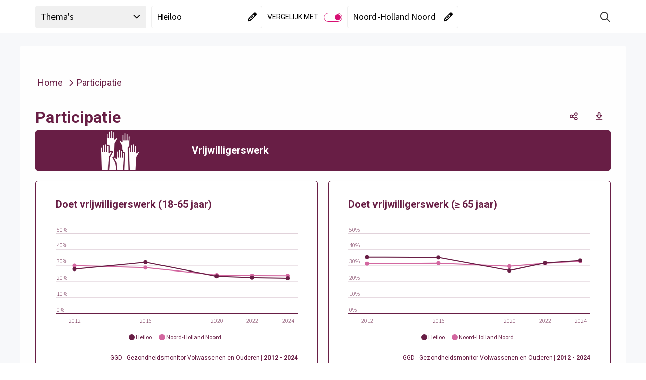

--- FILE ---
content_type: text/html; charset=utf-8
request_url: https://gezondnhn.nl/Dashboard/dashboard/participatie?regionlevel=gemeente22&regioncode=399
body_size: 21034
content:



<!DOCTYPE HTML>
<html lang="nl">
<head>
    <meta charset="utf-8" />
    <meta http-equiv="x-ua-compatible" content="IE=edge">
    <meta name="viewport" content="width=device-width, initial-scale=1">

    
	
    <title>Dashboard - Participatie - Alkmaar</title>
    <meta name="description" content="Dashboard GGD Hollands Noorden" />
    <meta name="keywords" content="Dashboard - Participatie" />

    

    <base href="https://gezondnhn.nl/dashboard/" />
    

    <link rel="stylesheet" href="https://cdn.abf.nl/fonts/sourcesanspro/font.css" media="print" onload="this.media='all'; this.onload=null;" />
    <link rel="stylesheet" href="https://code.jquery.com/ui/1.13.2/themes/smoothness/jquery-ui.css" media="print" onload="this.media='all'; this.onload=null;" />

    <link rel="stylesheet" href="Cache/httpsgezondnhn.nl/CSS/aaf7b34f-9956-435b-a35c-972b1f543e13.css" />

    
    <script src="https://cdnjs.cloudflare.com/ajax/libs/jquery/3.7.1/jquery.min.js" integrity="sha512-v2CJ7UaYy4JwqLDIrZUI/4hqeoQieOmAZNXBeQyjo21dadnwR+8ZaIJVT8EE2iyI61OV8e6M8PP2/4hpQINQ/g==" crossorigin="anonymous" referrerpolicy="no-referrer"></script>
    <script>window.jQuery || document.write('<script src="Scripts/jquery-3.7.1.min.js">\x3C/script>')</script>

    <script src="https://cdnjs.cloudflare.com/ajax/libs/hammer.js/2.0.8/hammer.min.js" integrity="sha256-eVNjHw5UeU0jUqPPpZHAkU1z4U+QFBBY488WvueTm88=" crossorigin="anonymous" defer onerror="
        var script = document.createElement('script');
        script.async = false;
        script.src = 'Scripts/hammer.min.js';
        document.body.appendChild(script);
        "></script>

    <script src="https://cdnjs.cloudflare.com/ajax/libs/handlebars.js/4.7.8/handlebars.min.js" integrity="sha512-E1dSFxg+wsfJ4HKjutk/WaCzK7S2wv1POn1RRPGh8ZK+ag9l244Vqxji3r6wgz9YBf6+vhQEYJZpSjqWFPg9gg==" crossorigin="anonymous" referrerpolicy="no-referrer"></script>
    <script>window.Handlebars || document.write('\x3Cscript src="Scripts/handlebars.js">\x3C/script>')</script>

    <script src="/dashboard/Scripts/BrowserDetection.js"></script>

    <script src="/dashboard/bundles/History?v=otB4lbfF8uwuTlZWXbTlXu6sJmTOwr0G_HR9G-Jl15k1"></script>

    <script src="/dashboard/bundles/Refactored?v=5aHxyT9gu8iiYuBjrx2Mu8Br1q548Clf5GVLT7ngu5I1"></script>


    
    <script src="https://code.jquery.com/ui/1.13.2/jquery-ui.min.js" integrity="sha256-lSjKY0/srUM9BE3dPm+c4fBo1dky2v27Gdjm2uoZaL0=" crossorigin="anonymous" defer onerror="
        var script = document.createElement('script');
        script.async = false;
        script.src = 'Scripts/jquery-ui.min.js';
        document.body.appendChild(script);
        var link = document.createElement('link');
        link.rel = 'stylesheet';
        link.href = 'Scripts/jquery-ui.min.css'
        "
        onload="
            if (!$.widget) {
                return;
            }

            $.widget('custom.abfDialog', $.ui.dialog, {
                options: {
                    width: 500,
                    resize: false,
                    draggable: false,
                    resizable: false,
                    modal: true
                },
                open: function() {
                    const superContext = this._super();

                    $('body').addClass('noscroll');

                    return superContext;
                },
                close: function() {
                    const superContext = this._super();

                    $('body').removeClass('noscroll');

                    return superContext;
                }
            });
        "></script>

    
    <script src="Scripts/ckeditor.js"></script>
    <script src="https://cdn.ckeditor.com/ckeditor5/41.3.0/classic/translations/de.js"></script>
    <script src="https://cdn.ckeditor.com/ckeditor5/41.3.0/classic/translations/fr.js"></script>
    <script src="https://cdn.ckeditor.com/ckeditor5/41.3.0/classic/translations/nl.js"></script>
    <script src="https://cdnjs.cloudflare.com/ajax/libs/spectrum/1.8.1/spectrum.min.js" integrity="sha512-1aNp9qKP+hKU/VJwCtYqJP9tdZWbMDN5pEEXXoXT0pTAxZq1HHZhNBR/dtTNSrHO4U1FsFGGILbqG1O9nl8Mdg==" crossorigin="anonymous" defer></script>
    <link rel="stylesheet" href="https://cdnjs.cloudflare.com/ajax/libs/spectrum/1.8.1/spectrum.min.css" integrity="sha512-KuSX+43gVS5MEIJD2ewtrFPOHqC1PJnL8o2f5ciggPC0JUZ8XV0QXlfArO1mSzKkVFdRjsBDfrTU96C5SuRfqQ==" crossorigin="anonymous" media="print" onload="this.media='all'; this.onload=null;" />
    
    <link rel="stylesheet" href="https://cdn.abf.nl/abfsearch/release_7.0/autocomplete.min.css" />
    <script src="https://cdn.abf.nl/abfsearch/release_7.0/autocomplete.min.js"></script>
    

    <script>
        ABF_Model.Settings.Url_SwingDashboardSvc = "https://gezondnhn.nl/dashboard/Handlers/DashboardHandler/SwingDashboardSvc.ashx";
        ABF_Model.Settings.Base_URL = "https://gezondnhn.nl/dashboard/";
        ABF_Model.Settings.AppName = "dashboard/";
        ABF_Model.Settings.SearchAppName = "search";
        ABF_Model.Settings.SearchUrl = "";
        ABF_Model.Settings.LiveAppName = "dashboard";
        ABF_Model.Settings.DecimalSeparator = ",";
        ABF_Model.Settings.GroupingSeparator = ".";

        ABF_Model.Settings.DefaultLanguage = "nederlands";
        ABF_Model.Settings.MultiLanguageEnabled = false;
        ABF_Model.Settings.Languages = {"languages":[{"name":"Nederlands","code":1043,"codestr":"nl-nl"},{"name":"Deutsch","code":1031,"codestr":"de-de"},{"name":"English","code":1033,"codestr":"en-us"},{"name":"Français","code":1036,"codestr":"fr-fr"}]};
        ABF_Model.Settings.Language = "nl-nl";

        ABF_Model.Settings.UseLogin = false;
        ABF_Model.Settings.ShowLoginLink = true;
        ABF_Model.Settings.ShowLogoutLink = false;
        ABF_Model.Settings.ShowRegisterLink = false;
        ABF_Model.Settings.HomeButtonURL = "";
        ABF_Model.Settings.ShowBreadCrumb = "true";
        ABF_Model.Settings.ShowExcelDownloadButton = "true";
        ABF_Model.Settings.ShowPDFDownloadButton = "true";
        ABF_Model.Settings.ShowSocialMediaMenu = "true";

        ABF_Model.Settings.ShowDimSelectionOnHomePage = true;
        ABF_Model.Settings.ShowDimSelection = true;
        ABF_Model.Settings.ShowDimCompareSelection = true;

        ABF_Model.Settings.isScreenShot = false;
        ABF_Model.Settings.activeScreenshotTab = "";
        ABF_Model.Settings.IsPreview = false;
        ABF_Model.Settings.IsUsingSubDomains = false;
        ABF_Model.Settings.EnableMyMosaic = true;
        ABF_Model.Settings.AllowLoadingInIframe = false;
        ABF_Model.Settings.EnableTileSharing = true;
        ABF_Model.Settings.MosaicUserLoggedIn = false;
        ABF_Model.Settings.MyMosaicName = "Mijn Mosaic";
        ABF_Model.Settings.ShowMosaicInURL = true;
        ABF_Model.Settings.UseAnimation = true;
        ABF_Model.Settings.AllowRegionSelectionInURL = true;
        ABF_Model.Settings.CanEmbedTiles = false;
        ABF_Model.Settings.AllowMapRegionSelection = true;
        ABF_Model.Settings.AddressSearchArea = "";
        ABF_Model.Settings.AllowUserGeoGroupBaseLevel = false;
        ABF_Model.Settings.AllowUserGeoGroupReferenceLevel = false;
        ABF_Model.Settings.MissingValue = "?";
        ABF_Model.Settings.TargetDomain = "";
        ABF_Model.Settings.CollapsibleHeader = true;
        ABF_Model.Settings.UseSidebarNavigation = false;
        ABF_Model.Settings.SearchEnabled = true;
        ABF_Model.Settings.SearchPrompt = "Zoek op onderwerp en gebied";
        ABF_Model.Settings.ViewerReference = "/jive";
        ABF_Model.Settings.ShowThemeList = true;
        ABF_Model.Settings.UseSwingStories = false;
        ABF_Model.Settings.UseSwingBenchmark = false;
        ABF_Model.Settings.NoReferenceSelectionEnabled = true;
        ABF_Model.Settings.NoSpecificSelectionAllowed = false;
        ABF_Model.Settings.ShowSidebarHomeButton = true;
        ABF_Model.Settings.IsAbfIp = false;
        ABF_Model.Settings.IsAzureADB2CEnabled = false;
        ABF_Model.Settings.UseNewViewer = false;

        ABF_Model.StartView.viewstate = 2;
        ABF_Model.StartView.MosaicName = "Dashboard";
        ABF_Model.StartView.IsUserMosaic = false;
        ABF_Model.StartView.UserCode = "";
        ABF_Model.StartView.UserId = 932887
            ABF_Model.StartView.SwingUserGroup = "";
        ABF_Model.StartView.ThemeCode = "db_participatie";
        ABF_Model.StartView.ExternalCode = "";
        ABF_Model.StartView.RegionLinkExpired = false;
        ABF_Model.StartView.MyMosaicLinkExpired = false;
        ABF_Model.StartView.MyMosaicParm = "";
        ABF_Model.StartView.TileScrollId = "";
        ABF_Model.StartView.TileSearchAnimation = false;

        ABF_Model.JiveTimestamps.StudioTimestamp = "20-1-2026 13:50:57";
        ABF_Model.JiveTimestamps.ViewerTimestamp = "";

        ABF_Model.JiveDbInfo.Key = "ggdhn";

        ABF_Text = JSON.parse("{\"Mosaic_AccessibilityStatement\":\"Accessibility\", \"Mosaic_AccountInformationChanged\":\"Gegevens gewijzigd\", \"Mosaic_Added\":\"toegevoegd\", \"Mosaic_AllOrSelectedBtn\":\"Alle of geselecteerde\", \"Mosaic_AllThemes\":\"Alle thema's\", \"Mosaic_Attention\":\"Let op!\", \"Mosaic_AvailablePeriods\":\"Beschikbare perioden\", \"Mosaic_Average\":\"Gemiddeld\", \"Mosaic_AverageOf\":\"Gemiddelde van\", \"Mosaic_Bar\":\"Staaf\", \"Mosaic_BackgroundInformation\":\"Achtergrondinformatie\", \"Mosaic_BackToDashboard\":\"Ga terug naar het dashboard\", \"Mosaic_BackToTop\":\"Terug naar boven\", \"Mosaic_BenchmarkGroupName\":\"Selectie filtercriteria\", \"Mosaic_CapslockWarning\":\"Caps Lock is ingeschakeld\", \"Mosaic_Choose\":\"Kies\", \"Mosaic_ChooseImage\":\"Kies een afbeelding\", \"Mosaic_ChooseOne\":\"Kies een\", \"Mosaic_ChooseOneArea\":\"Kies een gebied\", \"Mosaic_ChooseOneComparison\":\"Kies een vergelijking\", \"Mosaic_ChooseOneDimension\":\"Kies een dimensie\", \"Mosaic_ChooseOnePeriod\":\"Kies een periode\", \"Mosaic_Close\":\"Sluiten\", \"Mosaic_CloseMenu\":\"Menu sluiten\", \"Mosaic_CloseDialog\":\"Dialoog sluiten\", \"Mosaic_Comment\":\"Commentaar\", \"Mosaic_Compare\":\"vergelijken\", \"Mosaic_ComparedWith\":\"vergeleken met\", \"Mosaic_CompareFrom\":\"in\", \"Mosaic_CompareFilter\":\"Filters\", \"Mosaic_CompareSpecific\":\"1-op-1\", \"Mosaic_CompareNone\":\"Geen\", \"Mosaic_CompareWith\":\"Vergelijk\", \"Mosaic_CompareWith2\":\"Vergelijk met\", \"Mosaic_CompareWithPart1\":\"Waarmee wilt u \", \"Mosaic_CompareWithPart2\":\"vergelijken?\", \"Mosaic_ConfirmPassword\":\"Herhaal wachtwoord\", \"Mosaic_Copy\":\"Kopi&euml;ren\", \"Mosaic_CopyHtmlText\":\"Met onderstaande HTML code kunt u een tegel publiceren op uw eigen website.\", \"Mosaic_CopiedToClipboard\":\"Link gekopieerd naar klembord\", \"Mosaic_Current\":\"Nu geselecteerd\", \"Mosaic_CurrentFilters\":\"Filters\", \"Mosaic_Data\":\"Data\", \"Mosaic_Dashboard\":\"Mosaic\", \"Mosaic_Dimension\":\"Dimensie\", \"Mosaic_DisplayAs\":\"Toon als\", \"Mosaic_Delete\":\"Verwijderen\", \"Mosaic_Description\":\"Omschrijving\", \"Mosaic_DetailviewTooSmallClosed\":\"Het scherm met de meer gedetailleerde informatie is afgesloten omdat de beschikbare schermgrootte te klein is\", \"Mosaic_DimensionCompare\":\"dimensievergelijking\", \"Mosaic_Download\":\"Downloaden\", \"Mosaic_DownloadAsExcel\":\"Download data als Excel\", \"Mosaic_DownloadAsCSV\":\"Download data als csv\", \"Mosaic_DownloadAsPNG\":\"Download als png\", \"Mosaic_DownloadAsPDF\":\"Download als pdf\", \"Mosaic_DownloadAllAsPDF\":\"Download alles als PDF\", \"Mosaic_DrilldownBy\":\"Per\", \"Mosaic_DrilldownLabel\":\"Uitsplitsen\", \"Mosaic_EmbedTile\":\"HTML-code embedded tegel\", \"Mosaic_Email\":\"E-mailadres\", \"Mosaic_EnterNameOrPart\":\"Filter\", \"Mosaic_Error\":\"Fout\", \"Mosaic_ErrorText\":\"Er heeft een fout plaatsgevonden, de beheerder is op de hoogte gesteld.\", \"Mosaic_Estimate\":\"Schatting\", \"Mosaic_ExpireWarning\":\"Let op! Onderstaande link verloopt na 30 dagen!\", \"Mosaic_Explanation\":\"Toelichting\", \"Mosaic_ExportAsImage\":\"Als afbeelding exporteren\", \"Mosaic_ExportAsPDF\":\"Als PDF bestand exporteren\", \"Mosaic_ExportAsSpreadsheet\":\"Als spreadsheet exporteren\", \"Mosaic_ExportDate\":\"Datum export\", \"Mosaic_Favorite\":\"Favoriet\", \"Mosaic_Favorites\":\"Favorieten\", \"Mosaic_FavoriteAdded\":\"Favoriet toegevoegd\", \"Mosaic_FavoriteDeleted\":\"Favoriet verwijderd\", \"Mosaic_FavoritesCookieMessage\":\"De door u opgeslagen favorieten worden door middel van een 'cookie' bewaard op uw computer en zijn daardoor niet vanaf een ander apparaat op te roepen. Wanneer u de browse-geschiedenis op uw apparaat wist zullen ook de door u opgeslagen favorieten worden verwijderd.\", \"Mosaic_Filter\":\"Filter op\", \"Mosaic_FilterSwitch\":\"Switch naar\", \"Mosaic_FilterCompare\":\"vergelijking\", \"Mosaic_Footnote\":\"Voetnoot\", \"Mosaic_Forecast\":\"Prognose\", \"Mosaic_ForgotPassword\":\"Wachtwoord vergeten\", \"Mosaic_GoBack\":\"Terug\", \"Mosaic_GoTo\":\"Ga naar\", \"Mosaic_HelpdeskEmailAddress\":\"helpdesk@swing.eu\", \"Mosaic_HIDDENExtraInfo\":\"Vanwege privacy of betrouwbaarheid worden getallen die gebaseerd zijn op minder dan een door de beheerder ingestelde aantal waarnemingen (de drempelwaarde) niet getoond.\", \"Mosaic_HIDDENLabel\":\"Onder drempelwaarde\", \"Mosaic_HideExtraInfo\":\"Verbergen\", \"Mosaic_HideExtraInfoDetailview\":\"Verbergen\", \"Mosaic_HideFilter\":\"Verberg filter\", \"Mosaic_HigherRegionLevel\":\"Hoger gebiedsniveau\", \"Mosaic_Home\":\"Home\", \"Mosaic_Icon\":\"Icoon\", \"Mosaic_IframeLink\":\"De inhoud wordt weergegeven binnen een i-frame, de inhoud is ook hier bereikbaar.\", \"Mosaic_Indicators\":\"Onderwerpen\", \"Mosaic_Information\":\"Informatie\", \"Mosaic_InfoAbout\":\"Informatie over\", \"Mosaic_InfoHide\":\"Verberg informatie\", \"Mosaic_InfoShow\":\"Toon informatie\", \"Mosaic_InPeriod\":\"in\", \"Mosaic_Label\":\"Label\", \"Mosaic_Labels\":\"Labels\", \"Mosaic_Line\":\"Trend\", \"Mosaic_LinkExpired\":\"Link is verlopen\", \"Mosaic_List\":\"Lijst\", \"Mosaic_Login\":\"Inloggen\", \"Mosaic_LoginMosaicAccount\":\"Inloggen voor uw persoonlijke instellingen\", \"Mosaic_Login_UserNotConfirmed\":\"Dit account is nog niet geverifieerd. Klik op de link in de bevestigings email die naar u verzonden is.\", \"Mosaic_Logout\":\"Uitloggen\", \"Mosaic_LoggedInAs\":\"Ingelogd als\", \"Mosaic_Map\":\"Kaart\", \"Mosaic_MetaData\":\"Metadata\", \"Mosaic_MoreData\":\"Meer detail\", \"Mosaic_IframeLinkTo\":\"Iframe link voor\", \"Mosaic_MoreInfo\":\"Meer info en/of bron\", \"Mosaic_MoreInformation\":\"Meer informatie\", \"Mosaic_MoreThemeInfo\":\"Meer informatie over dit thema\", \"Mosaic_Multiple\":\"meerdere bronnen\", \"Mosaic_MyMosaicAddFreeTile\":\"Eigen tekst toevoegen\", \"Mosaic_MyMosaicName\":\"Mijn Mosaic\", \"Mosaic_MyMosaicCreateNew\":\"Nieuw thema\", \"Mosaic_MyMosaicLinkExpired\":\"De link die u gebruikte is helaas verlopen, we hebben u teruggebracht naar de hoofdpagina.\", \"Mosaic_MyMosaicLinkExpiredExplanation\":\"De link verwees naar een door iemand zelf gemaakt dashboard. U kunt die persoon om een nieuwe link vragen of zelf eigen dashboards gaan maken. Voor het zelf maken van dashboards kunt u zich via <a href='{loginLink}' class='expired-login-link'>deze link</a> registreren of gebruiken om in te loggen. Hiermee bent u in staat eigen dashboard samenstellen, met de indicatoren die u belangrijk vindt. U kunt daarbij kiezen uit alle indicatoren die in het algemene dashboard zijn opgenomen. Dit eigen dashboard kunt u vervolgens bewaren, opnieuw raadplegen en via een link delen met collega’s of andere geïnteresseerden.\", \"Mosaic_MyMosaicLinkExpiresWarning\":\"Link verloopt na 30 dagen\", \"Mosaic_MyMosaicThemeNameEmpty\":\"De themanaam kan niet leeg zijn\", \"Mosaic_MyMosaicThemeNameTaken\":\"U kunt geen thema met dezelfde naam aanmaken.\", \"Mosaic_MyMosaicTextColorTitle\":\"Tekstkleur\", \"Mosaic_MyMosaicBackgroundColorTitle\":\"Achtergrondkleur\", \"Mosaic_MyMosaicContentTitle\":\"Mijn tekst\", \"Mosaic_MyMosaicFreeTextTitle\":\"Eigen tekst toevoegen\", \"Mosaic_MyMosaicWidthTitle\":\"Breedte\", \"Mosaic_MyMosaicWidth1\":\"Breedte 1\", \"Mosaic_MyMosaicWidth2\":\"Breedte 2\", \"Mosaic_MyMosaicHeightTitle\":\"Hoogte\", \"Mosaic_MyMosaicHeight1\":\"Hoogte 1\", \"Mosaic_MyMosaicHeight2\":\"Hoogte 2\", \"Mosaic_MyMosaicHeight4\":\"Hoogte 4\", \"Mosaic_NextTheme\":\"Volgend hoofdstuk\", \"Mosaic_NoFavoriteTilesMessage\":\"U heeft nog geen favoriete tegels. Via het symbool rechtsboven in een tegel kunt u de tegel toevoegen aan uw favorieten.\", \"Mosaic_NoReference\":\"Geen vergelijking\", \"Mosaic_NoSearchResultHeader\":\"Geen resultaten\", \"Mosaic_NoSearchResult\":\"Geen resultaten voor '{searchText}'\", \"Mosaic_NoSearchResultTipsHeader\":\"Wat kun je doen?\", \"Mosaic_NoSearchResultTips\":\"Controleer de spelling van je zoekopdracht,Probeer een andere zoekopdracht,Maak de zoekopdracht algemener\", \"Mosaic_NoSearchResultMostFoundHeader\":\"Andere bezoekers vonden deze onderwerpen interessant:\", \"Mosaic_NoSearchResultThemeHeader\":\"Bekijk thema's\", \"Mosaic_NotAuthorizedTestAcceptance\":\"U bent niet geautoriseerd voor de test/acceptatie omgeving\", \"Mosaic_NotAvailable\":\"Geen data\", \"Mosaic_NotPresentable\":\"Niet toonbaar\", \"Mosaic_NegativeValueNoDisplay\":\"Negatieve waarden worden niet getoond.\", \"Mosaic_NewPassword\":\"Nieuw wachtwoord\", \"Mosaic_NewPasswordRequirements\":\"Wachtwoord eisen\", \"Mosaic_NewPasswordSubtitle\":\"Vul hier onder uw nieuwe wachtwoord in. Het wachtwoord moet voldoen aan een aantal criteria die hier rechts staan beschreven.\", \"Mosaic_Niveau\":\"niveau\", \"Mosaic_NOVALUEExtraInfo\":\"Nog geen waarde bekend. Meestal wordt dit gebruikt als er cijfers nog niet aangeleverd zijn (toekomstig jaar, niet deelgenomen aan een enquete, etc).\", \"Mosaic_NOVALUELabel\":\"Geen waarde bekend\", \"Mosaic_NVTExtraInfo\":\"Niet van toepassing, of niet relevant. Als er bijvoorbeeld geen huurwoningen zijn in een gemeente dan is de gemiddelde huur voor die gemeente 'Niet van toepassing'\", \"Mosaic_NVTLabel\":\"Niet van toepassing\", \"Mosaic_Off\":\"Uit\", \"Mosaic_OldPassword\":\"Oud wachtwoord\", \"Mosaic_On\":\"Aan\", \"Mosaic_OpenDownloadMenu\":\"Open download menu\", \"Mosaic_OpenInNewWindow\":\"openen in nieuw venster\", \"Mosaic_OpenNewWindow\":\"Hiermee opent u een nieuw venster of tabblad, wilt u dit?\", \"Mosaic_Other\":\"Andere\", \"Mosaic_PageNotFound\":\"Oeps, pagina niet gevonden.\", \"Mosaic_PageNotFoundText\":\"<p>Deze pagina bestaat niet. dit kan komen door een fout in de link of dat er verwezen wordt naar een pagina die niet meer bestaat.</p>\", \"Mosaic_PageErrorMessageHelper\":\"U kunt met het onderstaande formulier melden hoe deze fout is ontstaan.\", \"Mosaic_ParentTheme\":\"Hoofdthema\", \"Mosaic_Password\":\"Wachtwoord\", \"Mosaic_PasswordChanged\":\"Wachtwoord gewijzigd\", \"Mosaic_PasswordRequirements\":\"minimaal 8 tekens\", \"Mosaic_Period\":\"Periode\", \"Mosaic_PeriodCompare\":\"periodevergelijking\", \"Mosaic_Pie\":\"Taart\", \"Mosaic_PreviousTheme\":\"Vorig hoofdstuk\", \"Mosaic_Provisional\":\"Voorlopig\", \"Mosaic_References\":\"Referenties\", \"Mosaic_RegionCompare\":\"gebiedsvergelijking\", \"Mosaic_RegionLinkExpired\":\"Deze link is helaas verlopen, de standaardinstellingen worden teruggezet.\", \"Mosaic_RegisterText\":\"U bent aangemeld\", \"Mosaic_Save\":\"Opslaan\", \"Mosaic_SavePassword\":\"Wachtwoord opslaan\", \"Mosaic_SelectionDialogTooSmall\":\"De selectiedialoog kan niet worden getoond omdat de beschikbare schermgrootte te klein is. Als u deze pagina in landscape modus bekijkt, probeer dan uw apparaat te kantelen.\", \"Mosaic_SelectDifferentLevel\":\"selecteer een ander gebiedsniveau\", \"Mosaic_Selected\":\"geselecteerd\", \"Mosaic_SelectionToolReferenceMessage\":\"Voor de gekozen {reftype} wordt gekeken naar {base1}\", \"Mosaic_SelectionToolReferenceMessageDouble\":\"Voor de gekozen {reftype} wordt gekeken naar {base1} en {base2}\", \"Mosaic_SelectMaximum\":\"Selecteer maximum\", \"Mosaic_SelectedMaximum\":\"Geselecteerd maximum\", \"Mosaic_SelectMinimum\":\"Selecteer minimum\", \"Mosaic_SelectedMinimum\":\"Geselecteerd minimum\", \"Mosaic_Send\":\"Verzenden\", \"Mosaic_Sender\":\"Afzender\", \"Mosaic_SessionTimeout\":\"Uw sessie is verlopen. Klik op OK voor een nieuwe sessie\", \"Mosaic_Share\":\"Deel\", \"Mosaic_ShareMail\":\"Deel een link via Mail\", \"Mosaic_ShareEmbedded\":\"Deel een link via Embedded\", \"Mosaic_ShareLinkedIn\":\"Deel een link via LinkedIn\", \"Mosaic_ShareTwitter\":\"Deel een link via X (Twitter)\", \"Mosaic_ShareFacebook\":\"Deel een link via Facebook\", \"Mosaic_ShareWhatsapp\":\"Deel een link via Whatsapp\", \"Mosaic_ShareLink\":\"Deel een link\", \"Mosaic_Show\":\"Toon\", \"Mosaic_ShowExtraInfo\":\"Meer info\", \"Mosaic_ShowExtraInfoDetailview\":\"Meer info\", \"Mosaic_ShowFilter\":\"Toon filter\", \"Mosaic_ShowMoreResults\":\"Toon meer resultaten\", \"Mosaic_ShowPassword\":\"Toon wachtwoord\", \"Mosaic_ShowSideMenu\":\"Toon zijmenu\", \"Mosaic_ShowSubThemes\":\"Toon onderliggende thema's\", \"Mosaic_HideSubThemes\":\"Verberg onderliggende thema's\", \"Mosaic_Source\":\"Bron\", \"Mosaic_Spider\":\"Spider\", \"Mosaic_StackedBar\":\"Stapelstaaf\", \"Mosaic_SubThemes\":\"Subthema's\", \"Mosaic_SubTheme\":\"Subthema\", \"Mosaic_Table\":\"Tabel\", \"Mosaic_TableOfContents\":\"Inhoudsopgave\", \"Mosaic_Tile\":\"Tegel\", \"Mosaic_TOGAExtraInfo\":\"Onbekende waarde, ontbrekende waarde of 'Missing Value'. Bij enquetes gaat het meestal om 'Weet niet' en 'Weigert'. Het gaat om waarden die waarschijnlijk ook niet meer gevuld gaan worden.\", \"Mosaic_TOGALabel\":\"Onbekende waarde\", \"Mosaic_UnknownUsernamePassword\":\"De combinatie van deze gebruikersnaam en wachtwoord is niet bekend\", \"Mosaic_UnsupportedBrowser\":\"Deze website is helaas niet geschikt voor uw browser. Internet Explorer wordt niet meer ondersteund. Klik op één van de onderstaande logo's om een browser van uw keuze te downloaden.\", \"Mosaic_Unit\":\"Eenheid\", \"Mosaic_UserName\":\"Gebruikersnaam\", \"Mosaic_UserSettings\":\"Gebruikersinstellingen\", \"Mosaic_UsingBrowser\":\"U gebruikt de volgende browser \", \"Mosaic_Variable\":\"Onderwerp\", \"Mosaic_Version\":\"Versie\", \"Mosaic_VerticalBar\":\"Staaf staand\", \"Mosaic_Year\":\"Jaar\", \"Mosaic_Region\":\"Wijk, Gemeente of Regio\", \"Mosaic_ReportThanksMessage\":\"Bedankt voor het rapporteren van de fout, de melding zal worden onderzocht.\", \"Mosaic_WarningWebFont\":\"Lettertype bestanden kunnen niet worden gebruikt waardoor de gebruikersinterface niet goed functioneert. Neem contact op met uw systeembeheerder of pas uw browser instellingen aan in Internet Opties / Beveiliging.\", \"Mosaic_WarningCompatibility\":\"Het kan zijn dat de getoonde browserversie niet overeenkomt met de werkelijke versie van uw browser. Dit kan worden veroorzaakt omdat uw browser in compatibiliteits modus staat. Neem hierover contact op met uw systeem beheerder of de <a href=\\\\\\\"mailto:helpdesk@swing.eu\\\\\\\" class=\\\\\\\"t-underline\\\\\\\">helpdesk van Swing</a> \", \"Mosaic_Organisatie\":\"Organisatie\", \"Mosaic_Name\":\"Naam\", \"Mosaic_Conditions\":\"voorwaarden\", \"Mosaic_EmailNewUserTitle\":\"Bevestiging nieuwe registratie\", \"Mosaic_EmailTempPasswordTitle\":\"Nieuw tijdelijke wachtwoord\", \"Mosaic_EmailNewUserText\":\"Geachte heer, mevrouw,<br /><p>U heeft zich geregistreerd bij Swing Mosaic met {emailadres}.</p><p><a href={url}>Klik hier om uw account te bevestigen.</a></p><p>Met vriendelijke groet,</p><p>Het Swing Mosaic team</p>\", \"Mosaic_EmailForgotPasswordText\":\"Geachte heer, mevrouw,<br /><p>Hierbij ontvangt u uw tijdelijke wachtwoord voor het Mosaic. Na  inloggen met {emailadres} moet u het volgende wachtwoord opgeven {temporarypassword}<br />Hierna verschijnt er een scherm waar u om een nieuw wachtwoord wordt gevraagd. Bij problemen kunt u contact opnemen met helpdesk@swing.eu.</p><p><a href={linktologinpage}>Naar loginpagina</a></p><p>Met vriendelijke groet,</p><p>Het Swing Mosaic-team</p>\", \"Mosaic_DeleteMyTheme\":\"Verwijder thema\", \"Mosaic_AddMyTheme\":\"Nieuw thema toevoegen\", \"Mosaic_Edit\":\"Bewerken\", \"Mosaic_EditMyTheme\":\"Thema aanpassen\", \"Mosaic_EditMyTile\":\"Tegel aanpassen\", \"Mosaic_EditingRemarksModalTitle\":\"Aantekeningen\", \"Mosaic_SenderAddress\":\"info@swing.eu\", \"Mosaic_ReplyAddress\":\"noreply@swing.eu\", \"Mosaic_ReplyAddressName\":\"noreply Swing Mosaic\", \"Mosaic_MyAccountText\":\"Mijn account\", \"Mosaic_MyMosaicTileAddedTo\":\"Tegel toegevoegd aan\", \"Mosaic_DeleteMyThemeConfirmation\":\"U staat op het punt het volgende thema te verwijderen:\", \"Mosaic_MyThemeName\":\"Naam\", \"Mosaic_MyThemeDescription\":\"Beschrijving\", \"Mosaic_MyThemeCode\":\"Thema code\", \"Mosaic_AddTo\":\"Toevoegen aan\", \"Mosaic_MyMosaicTileDeletedFrom\":\"Tegel verwijderd uit\", \"Mosaic_MyMosaicEditTheme\":\"Thema instellingen\", \"Mosaic_Cancel\":\"Annuleren\", \"Mosaic_MyThemeLink\":\"Link\", \"Mosaic_Indicator\":\"Indicator\", \"Mosaic_IsLocated\":\"ligt in\", \"Mosaic_Value\":\"Waarde\", \"Mosaic_SubRegionTotal\":\"Totaal\", \"Mosaic_ErrorUniqueThemeCode\":\"Deze code is al in gebruik, vul alstublieft een unieke code in\", \"Mosaic_AutomaticOrUserSelected\":\"Automatisch of selectie door gebruiker\", \"Mosaic_SearchAddress\":\"Zoek op adres\", \"Mosaic_SearchRegion\":\"Gebied zoeken\", \"Mosaic_RemoveMarker\":\"Verwijder marker\", \"Mosaic_MyMosaicNoThemeCreatedin\":\"Er is nog geen thema aangemaakt in Mijn Mosaic\", \"Mosaic_MyMosaicThemeHelpMessage\":\"Het door u samengestelde thema kan worden gedeeld (door anderen worden bekeken) via de volgende link:\", \"Mosaic_RemoveFrom\":\"Verwijderen uit\", \"Mosaic_MyMosaicExplanation\":\"<h3>Mijn Mosaic</h3><p>Binnen ‘Mijn Mosaic’ kunt u zelf thema’s samenstellen en deze delen met geinteresseerden. Hieronder in het kort de stappen om uw eigen thema te maken.</p><p>1. Thema aanmaken<br/>Maak een thema aan door op Nieuw thema toevoegen te klikken. U kunt vervolgens de naam van thema wijzigen. Er is een maximum van vijf thema’s.</p><p>2. Tegels toevoegen<br/>Blader naar het thema van waaruit u tegels wilt toevoegen. Via het stersymbool kunt u de tegel toevoegen aan uw eigen thema. Deze knop verschijnt als u met de muis over een tegel gaat.</p><p>3. Tegels indelen<br/>Nadat de tegels zijn toegevoegd kunt u de volgorde nog wijzigen. Ga hiervoor naar Mijn Mosaic en selecteer het thema. Als u met de muis over een tegel gaat verschijnt er een knop om tegels te verplaatsen en een knop om de tegel te verwijderen.</p><p>Hier kunt u ook tegels toevoegen met een eigen tekst, om meer informatie bij de cijfers te geven.</p><p>4. Thema delen<br/>Het thema kan worden gedeeld via een URL.</p>\", \"Mosaic_MyMosaicNoTilesExplanation\":\"<p>Het thema bevat nog geen tegels. Volg onderstaande stappen om tegels toe te voegen en het thema te delen.</p><p>1. Tegels toevoegen<br/>Blader naar het thema van waaruit u tegels wilt toevoegen. Via het ster symbool in een tegel kunt u de tegel toevoegen aan uw eigen thema. Deze knop verschijnt als u met de muis over een tegel gaat.</p><p>2. Tegels indelen<br/>Nadat de tegels zijn toegevoegd kunt u de volgorde nog wijzigen. Ga hiervoor naar Mijn Mosaic en selecteer het thema. Als u met de muis over een tegel gaat verschijnt er een knop om tegels te verplaatsen en een knop om de tegel te verwijderen.</p><p>3. Thema delen<br/>Het thema kan worden gedeeld via een URL die u kunt vinden in het wijzig thema dialoog.</p>\", \"Mosaic_MyRegion\":\"Mijn regio\", \"Mosaic_MyRegions\":\"Mijn regio's\", \"Mosaic_CreateMyRegion\":\"Mijn regio aanmaken\", \"Mosaic_DisplayList\":\"Toon als lijst\", \"Mosaic_DisplayGrid\":\"Toon als grid\", \"Mosaic_ThemeOverview\":\"Thema overzicht\", \"Mosaic_Themes\":\"Thema's\", \"Mosaic_Search\":\"Zoek\", \"Mosaic_SearchPrompt\":\"Zoeken\", \"Mosaic_Liability\":\"Aansprakelijkheid\", \"Mosaic_Disclaimer\":\"Disclaimer\", \"Mosaic_Register\":\"Registreren\", \"Mosaic_RegisteredText\":\"Er is een mail gestuurd naar u waarin om een bevestiging wordt gevraagd. Na bevestiging kunt u inloggen op deze website. Het kan voorkomen dat uw registratie nog geverifieerd moet worden. Daar kan enige tijd overheen gaan voordat u toestemming krijgt om in te loggen. De procedure staat in de mail beschreven. Als u geen mail ontvangt binnen enkele minuten en het opgegeven mailadres is zeker correct, neem dan contact op met de helpdesk.\", \"Mosaic_Register_UnknownUser\":\"Onbekende gebruiker\", \"Mosaic_Register_AlreadyConfirmed\":\"Uw inschrijving is reeds bevestigd.\", \"Mosaic_Register_Confirmation_Failed\":\"Het bevestigen van uw registratie is mislukt.\", \"Mosaic_Register_Confirmation_Succes\":\"Bedankt voor uw bevestiging.\", \"Mosaic_With\":\"met\", \"Mosaic_MyMosaicHelpText\":\"<p>Via Mijn Mosaic kunt u uw eigen dashboard samenstellen, met de onderwerpen die u belangrijk vindt. U kunt daarbij kiezen uit alle onderwerpen die zijn opgenomen. Dit eigen dashboard kunt u vervolgens bewaren, opnieuw raadplegen en via een link delen met collega’s of andere geïnteresseerden.</p><p>U moet zich eenmalig registreren met een e-mailadres en wachtwoord.</p>\", \"Mosaic_ForgotPasswordEmailSuccess\":\"Indien uw account geldig is krijgt u een mail met link waarmee u uw wachtwoord kan resetten. Geen e-mail ontvangen? Check uw ongewenste mail of spambox!\", \"Mosaic_Unknown\":\"Onbekend\", \"Mosaic_More\":\"Meer\", \"Mosaic_Less\":\"Minder\", \"Mosaic_Color\":\"Kleur\", \"Mosaic_WYSIWYG_Bold\":\"Vet gedrukt\", \"Mosaic_WYSIWYG_Italic\":\"Cursief\", \"Mosaic_WYSIWYG_Underline\":\"Onderstreept\", \"Mosaic_WYSIWYG_AlignLeft\":\"Links uitlijnen\", \"Mosaic_WYSIWYG_AlignRight\":\"Rechts uitlijnen\", \"Mosaic_WYSIWYG_AlignCenter\":\"Midden uitlijnen\", \"Mosaic_WYSIWYG_AlignJustify\":\"Uitvullen\", \"Mosaic_WYSIWYG_UnorderedList\":\"Opsomming\", \"Mosaic_WYSIWYG_OrderedList\":\"Genummerde lijst\", \"Mosaic_WYSIWYG_Header1\":\"Kop 1\", \"Mosaic_WYSIWYG_Header2\":\"Kop 2\", \"Mosaic_WYSIWYG_Normal\":\"Normaal\", \"Mosaic_Content\":\"Inhoud\", \"Mosaic_Selection\":\"Selectie\", \"Mosaic_Selection_Filter_Criteria\":\"Selectie filtercriteria op basis van:\", \"Mosaic_SelectionSkiplink\":\"Selecteer gegevens\", \"Mosaic_DetailviewPresentation\":\"Presentatievormen\", \"Mosaic_DetailviewLinks\":\"Informatielinks\", \"Mosaic_Navigation\":\"Navigatie\", \"Mosaic_Results\":\"Resultaten\", \"Mosaic_ErrorExportingFileDialogMessage\":\"Er is een fout opgetreden tijdens het exporteren van het bestand.\", \"Mosaic_FeedbackMessageOnExportingLargeFiles\":\"Bestand aan het genereren. Afhankelijk van de omvang kan dit enige tijd duren. Een ogenblik geduld a.u.b.\", \"Mosaic_Next\":\"Volgende\", \"Mosaic_Previous\":\"Vorige\", \"Mosaic_ClickToDrag\":\"Klik om te slepen\", \"Mosaic_DetailviewIframeLink\":\"Open meer gedetailleerde informatie in een nieuw venster\", \"Mosaic_LoginLockedOut\":\"Het aantal inlogpogingen is overschreden. Gebruiker is tijdelijk voor 1 uur lang vergrendeld. Voor onmiddellijke toegang neem contact op met uw beheerder.\", \"Mosaic_ReferenceSwitchTitleTagHint\":\"In- en uitschakelen van vergelijking met andere dimensie\", \"Mosaic_RawDatatableLink\":\"Toon toegankelijke tabelgegevens voor {presname} (opent in een nieuw venster)\", \"Mosaic_AllSectionsHidden\":\"Op basis van de gemaakte selectie wordt dit onderdeel niet getoond. Maak een andere selectie of kies een ander onderdeel om door te gaan.\", \"Mosaic_ContactHelpdesk\":\"Er is iets misgegaan, neem contact op met de helpdesk.\", \"Mosaic_RegisterConfirmed\":\"Uw registratie is bevestigd\", \"Mosaic_Confirmation\":\"Bevestiging\", \"Mosaic_ConfirmRegistration\":\"Bevestig registratie\", \"Mosaic_EditAccount\":\"Wijzig account gegevens\", \"Mosaic_LoginDetails\":\"Inloggegevens\", \"Mosaic_Password8\":\"Wachtwoord (minimaal 8 tekens)\", \"Mosaic_Mandatory\":\"Verplicht\", \"Mosaic_ConditionsLink\":\"Door u te registreren gaat u akkoord met de <a href='voorwaarden.pdf' class='login-link' target='_blank'>algemene voorwaarden</a>\", \"Mosaic_MandatoryExplanation\":\"* is een verplicht veld.\", \"Mosaic_NoValidMailAddress\":\"Geen valide e-mailadres\", \"Mosaic_EmailExists\":\"E-mailadres bestaat al.\", \"Mosaic_UserAddedToViewer\":\"Bestaande Viewer user aan Mosaic toegevoegd; u kunt inloggen met uw Viewer wachtwoord.\", \"Mosaic_PersonalInfo\":\"Persoonlijke informatie\", \"Mosaic_SignUp\":\"Aanmelden\", \"Mosaic_AdditionalConditions\":\"Aanvullende <a id='l-voorwaarden' href='javascript:void(0);' class='login-link' target='_blank'>voorwaarden</a>.\", \"Mosaic_BackToLogin\":\"Terug naar loginpagina\", \"Mosaic_EnterPassword\":\"Vul hieronder uw e-mailadres in.\", \"Mosaic_EnterPasswordExplanation\":\"U ontvangt een e-mail met een tijdelijk wachtwoord. Na het inloggen zal u gevraagd worden uw wachtwoord te wijzigen.\", \"Mosaic_PasswordSent\":\"Wachtwoord verstuurd\", \"Mosaic_PasswordSentExplanation\":\"Als het email adres <strong>{0}</strong> bij ons bekend is wordt er een nieuw wachtwoord naar u opgestuurd.\", \"Mosaic_ClearFilters\":\"Filters verwijderen\", \"Mosaic_BenchmarkFilterMessage\":\"Er voldoen <strong>{count}</strong> van de <strong>{total}</strong> {level} aan de geselecteerde filtercriteria.\", \"Mosaic_BenchmarkEmptyFilterWarning\":\"De ingestelde filters leveren geen resultaten op en daarom wordt er geen vergelijking getoond.\", \"Mosaic_BenchmarkEmptyFilterWarningMinimalSize\":\"De ingestelde filters leveren minder dan {count} resultaten op en daarom wordt er geen vergelijking getoond.\", \"Mosaic_ShowOwnValue\":\"Eigen waarde\", \"Mosaic_BenchmarkNoResultsMessage\":\"Er wordt geen vergelijking getoond vanwege geen resultaten door de ingestelde filters.\", \"Mosaic_BenchmarkNoResultsMessageMinimalSize\":\"Er wordt geen vergelijking getoond vanwege minder dan {count} resultaten door de ingestelde filters.\", \"Mosaic_BenchmarkPopupTitle\":\"{level} binnen de filtercriteria\", \"Mosaic_BenchmarkPopupDescrMessage\":\"Onderstaande {count} {level} vallen binnen de filtercriteria.\", \"Mosaic_FilterSites\":\"Filter de beschikbare sites\", \"Mosaic_Availablesubdomains\":\"\", \"Mosaic_SubdomainNotFound\":\"Oeps, de website die je probeerde te openen bestaat (nog) niet!\", \"Mosaic_SubdomainPageTitle\":\"Gemeente in Cijfers\", \"Mosaic_ExternalContent\":\"Externe content\", \"Mosaic_ClickForMoreInformation\":\"Klik hier voor meer informatie over\", \"Mosaic_CurrentArea\":\"Huidige gebied\", \"Mosaic_CurrentPeriod\":\"Huidige periode\", \"Mosaic_CurrentDimension\":\"Huidige dimensie\", \"Mosaic_CurrentComparison\":\"Huidige vergelijking\", \"Mosaic_SwitchLanguage\":\"Taal\", \"Mosaic_OutsideSelection\":\"Buiten selectie\"}");
    </script>

    <script src="/dashboard/bundles/AbfMapsScript?v=wmZt-eburZwGoAhzT5D9gV_o3huTr5UF2JbFQWVJKk01"></script>


    
    <script src="https://cdn.abf.nl/openlayers/9.1.0/js/ol.js" defer onerror="
        var script = document.createElement('script');
        script.async = false;
        script.src = 'Scripts/AbfMaps/_ol.js';
        document.body.appendChild(script);
        "></script>
    <script src="https://cdnjs.cloudflare.com/ajax/libs/d3/5.5.0/d3.min.js" integrity="sha256-0OcjjB7oKWCwru7gzilCYvXgTE9augkyvMI0WFC1ODg=" crossorigin="anonymous" defer onerror="
        var script = document.createElement('script');
        script.async = false;
        script.src = 'Scripts/d3.min.js';
        document.body.appendChild(script);
        "></script>

    <link href="https://cdn.abf.nl/abfcharts/release_7.0/css/abfcharts.min.css" rel="stylesheet" />

    <script src="https://cdn.abf.nl/abfcharts/release_7.0/js/chartutils.min.js"></script>
    <script src="https://cdn.abf.nl/abfcharts/release_7.0/js/chart.bar.min.js"></script>
    <script src="https://cdn.abf.nl/abfcharts/release_7.0/js/chart.column.min.js"></script>
    <script src="https://cdn.abf.nl/abfcharts/release_7.0/js/chart.empty.min.js"></script>
    <script src="https://cdn.abf.nl/abfcharts/release_7.0/js/chart.line.min.js"></script>
    <script src="https://cdn.abf.nl/abfcharts/release_7.0/js/chart.pie.min.js"></script>
    <script src="https://cdn.abf.nl/abfcharts/release_7.0/js/chart.radar.min.js"></script>
    <script src="https://cdn.abf.nl/abfcharts/release_7.0/js/chart.treemap.min.js"></script>
    <script src="https://cdn.abf.nl/abfcharts/release_7.0/js/chart.gauge.min.js"></script>

    <script src="https://gezondnhn.nl/dashboard/Scripts/AbfCharts/AbfCharts.js"></script>

    <style id="ctl00_ctl00_head_head_mosaicCss"></style>

		<link href="/style/custom/gezondnhn/images/favicon.ico" rel="shortcut icon" type="image/x-icon" />


    
    <link href="/dashboard/DefaultDesign/css/def?v=yuHhRqsxlIvr4qARTJKWK77jrgry-Mlc4qpMonixhp81" rel="stylesheet"/>


    <link rel="stylesheet" href="https://cdn.abf.nl/cookieconsent/cookie-consent-control.css">

    
  	<link href='/dashboard/MasterPage/css/klant.css?v9' rel="stylesheet" type="text/css" />
		<link href="/style/custom/gezondnhn/menu.css" rel="stylesheet" type="text/css" />
	<script>
		  $(document).ready(function() {
			  $.get("/handlers/ballroom.ashx?function=getheader", function(data){
					$("#d_innerheader").append(data);

					$(document).on("mouseenter focusin", 'a[aria-controls="submenu_p113"]', function () {
						$(this).attr("aria-expanded", "true");
					});

					$(document).on("mouseenter focusin", 'li#p104', function () {
						$('a[aria-controls="submenu_p113"]').attr("aria-expanded", "false");
					});

					$(document).on("mouseenter focusin", 'li#p15', function () {
						$('a[aria-controls="submenu_p113"]').attr("aria-expanded", "false");
					});

					$(document).on("mouseleave focusout", '#submenu_p113', function () {
						$('a[aria-controls="submenu_p113"]').attr("aria-expanded", "false");
					});
					
					setTimeout(function(){
						setActiveMenuItem();
					}, 1000);
				});


				$(document).on("click", "#pull", function (e) {
				e.preventDefault();
				
				$('body').toggleClass('navigation-is-open');

				const element = $(this);

				showHideMenu(element);
				});

				$(document).on("keydown", ".menu li:last-child a", function (e) {
				if ($("#pull").is(":visible")) {
					if (e.shiftKey) {
					return;
					}
					else {
					if (event.keyCode == 9) {
						const element = $("#pull");

						showHideMenu(element);
					}
					}
				}
				});

				function showHideMenu(element) {
				$(element).attr("aria-expanded", function (i, attr) {
					return attr == "true" ? "false" : "true"
				});

				$(element).find(".sr-only").b_toggleText('Toon ', 'Verberg ');
				$("#container_menu .menu").toggleClass("b_menu-open");
				}

				$.fn.extend({
				b_toggleText: function (a, b) {
					return this.text(this.text() == b ? a : b);
				}
				});
				
				    $.get("/handlers/ballroom.ashx?function=getfooter", function(data){
					  let strippedData = data.replace('id="footer"', 'id="b_footer"');
							  
					  $("#footer").append(strippedData);
					});

		  });	

		  function setActiveMenuItem() {
			let url = window.location.href;
			$(".menu li").removeClass("active");
				if(!(url=="/dashboard/dashboard")){
					$('.menu a').each(function(){

				let path = $(this).attr("href").toLowerCase();
				if( path == url) {
					$(this).addClass('active');
					let linkWrapper = $(this).parent(),
						linkMenu = linkWrapper.parent();
				} else {
					$(this).removeClass('active');
				}
				});
			
			}
		  else {$("#p105").addClass("active");}
			
			}
	</script>

</head>
<body id="ctl00_ctl00_myBody" class="name_dashboard">
    <div id="fileloader" class="fileloader u-hiddenbutvisible">
        <div class="spinner" role="status">
            <i class="fas fa-sync-alt fa-spin fa-3x fa-fw" aria-hidden="true"></i>
            <span class="sr-only">Loading...</span>
        </div>
    </div>
    <div id="blocker" class="blocker u-hidden">
    </div>
    <form method="post" action="./participatie?regionlevel=gemeente22&amp;regioncode=399" id="form">
<div class="aspNetHidden">
<input type="hidden" name="__EVENTTARGET" id="__EVENTTARGET" value="" />
<input type="hidden" name="__EVENTARGUMENT" id="__EVENTARGUMENT" value="" />
<input type="hidden" name="__VIEWSTATE" id="__VIEWSTATE" value="+5PUcFF3OQm6y41UxRBmxpMHApItUCPIgcHRYeXk2IcLJ2GAs8BCpDuba/7seLEK/VTkgevSByjtf3puF+UsTdtHsCrUdgKay0q5NwKsS1J92F9iNJ/oHyGxFio/13M5iNPNRbafYx+pxz3S42ul4461f5aD+5Hin02a8QnrdxGYP1mHpIE1VFy5nO2kYfmb+R1/W25MtrgZ9STbd+zRAijZ5il66/ZH+M38AVPbdemSHUhK" />
</div>

<script type="text/javascript">
//<![CDATA[
var theForm = document.forms['form'];
if (!theForm) {
    theForm = document.form;
}
function __doPostBack(eventTarget, eventArgument) {
    if (!theForm.onsubmit || (theForm.onsubmit() != false)) {
        theForm.__EVENTTARGET.value = eventTarget;
        theForm.__EVENTARGUMENT.value = eventArgument;
        theForm.submit();
    }
}
//]]>
</script>


<div class="aspNetHidden">

	<input type="hidden" name="__VIEWSTATEGENERATOR" id="__VIEWSTATEGENERATOR" value="5297A588" />
	<input type="hidden" name="__VIEWSTATEENCRYPTED" id="__VIEWSTATEENCRYPTED" value="" />
	<input type="hidden" name="__EVENTVALIDATION" id="__EVENTVALIDATION" value="sD1BLq0cNSBbJ3HLdywspe/P5g8c2V/zPFo50NGfcmUGKmYOGATSTI2aHB+P2krJtcCuLnPQZnFPQYecMfvmjVTYoAmwZ+AX7oYinyFOP01XycvXKgxwoBRHYtuubgji818UcA==" />
</div>
        <div id="mainwrapper">
            <div id="preview-config-bar" class="studio u-hidden">
                <div id="preview-config-bar-inner">
                    <div id="studio-publish-section">
                        <div class="sub-section">
                            <div id="switch-live">
                                <button id="switch-to-viewer-preview" class="preview-configbar-button" lang="en"><i class="far fa-check-circle green"></i>Preview using live data</button><br />
                                <span class="date">Modified:&nbsp;<span class="studio-modified-date"></span></span>
                            </div>
                            <div id="switch-studio">
                                <button id="switch-to-studio-preview" class="preview-configbar-button" lang="en"><i class="far fa-check-circle red"></i>Preview using <strong>Studio</strong> data</button><br />
                                <span class="date">Modified:&nbsp;<span class="viewer-modified-date"></span></span>
                            </div>
                        </div>
                    </div>
                </div>
            </div>
            <div class="mosaic-top-header custom-layout">
                <div class="user-info">
                    <div id="ctl00_ctl00_logoutwrapper" class="u-t-right&#32;logout">
                        <a id="ctl00_ctl00_SwingLogoutButton" class="btn-logout&#32;nolink&#32;u-hidden" href="javascript:__doPostBack(&#39;ctl00$ctl00$SwingLogoutButton&#39;,&#39;&#39;)"><i class="far fa-sign-out"></i><span class="logout"> Uitloggen</span></a>
                    </div>
                    <div id="ctl00_ctl00_UserInfo" class="u-t-right&#32;mymosaic">
                        
                                <a id="ctl00_ctl00_LoginView1_MainLoginButton" class="btn-login&#32;nolink&#32;u-hidden" href="javascript:__doPostBack(&#39;ctl00$ctl00$LoginView1$MainLoginButton&#39;,&#39;&#39;)">Inloggen</a>
                            
                    </div>
                    <div id="mosaic-language" class="mosaic-language u-hidden">
                        <button id="language-menu" class="clean" aria-controls="language-items" aria-expanded="false">
                            <i class="far fa-flag"></i>
                           <span class="sr-only">Taal - </span><span id="language-current">NL</span>
                            <i class="far fa-chevron-down"></i>
                        </button>
                        <ul id="language-items" class="language-items" role="menu" aria-label="Taal">
                        </ul>
                    </div>
                </div>
                <header id="dashboardheader">
                    		
	<div id="d_innerheader">	
		
    
	</div>    

                    
                </header>
            </div>
            <div>
                
                
            </div>

            <div>
                
	<div id="content_header"></div>    
	
    <!-- password fake trick -->
    <input type="text" title="prevent_autofill" id="prevent_autofill" value="" style="display: none;" aria-hidden="true" autocomplete="username" />
    <input type="password" title="password_fake" id="password_fake" value="" style="display: none;" aria-hidden="true" autocomplete="current-password" />
    
    <a class="u-hidden db-skiplink themeskip direct" href="https://gezondnhn.nl/Dashboard/dashboard/participatie#themaView">Inhoud</a>
    <a class="u-hidden db-skiplink mosaicskip direct" href="https://gezondnhn.nl/Dashboard/dashboard/participatie#dashboardView">Inhoud</a>
    <a class="u-hidden db-skiplink themedropdownSkip" href="javascript:void(0);" data-control="themeselection" data-idorclass="class">Navigatie</a>
    <a class="u-hidden db-skiplink chapterSkip" href="javascript:void(0);" data-control="themelist" data-idorclass="class">Navigatie</a>
    <a class="u-hidden db-skiplink regionskip" href="javascript:void(0);" data-control="dim-selection" data-idorclass="class">Selecteer gegevens</a>
    <a class="u-hidden db-skiplink sidebarRegionSkip" href="javascript:void(0);" data-control="sidebar-region" data-idorclass="class">Selecteer gegevens</a>
    <a class="u-hidden db-skiplink searchskip" href="javascript:void(0);" data-control="mosaic-search" data-idorclass="class">Zoek</a>
    
    <div id="sizechecker" class="sizechecker" aria-hidden="true">
        sizechecker<br />
        sizechecker
    </div>
    
<div class="mosaic-header">
    <div id="seltool" class="selection">
        <div id="seltool-togglemobile" class="seltool-togglemobile">
            <button class="seltool-togglemobile-btn"><i class="far fa-angle-right"></i>&nbsp;<span>Selectie</span></button>
        </div>
        <div class="navbutton mosaic-search u-hidden u-f-r">
            <button class="searchToggle clean"><i class="far fa-search" title="Zoek" aria-hidden="true"></i><span class="sr-only">Zoek</span></button>
        </div>
        <div class="search-area u-hidden">
            <div class="search-wrapper">
                <div id="searchcontainer" class="search-bar">
                </div>
                <div class="navbutton u-f-r">
                    <button class="search-close-btn nolink clean">
                        <i class="far fa-times" title="Sluiten" aria-hidden="true"></i>
                        <span class="sr-only">Sluiten</span>
                    </button>
                </div>
            </div>
        </div>
        <div id="mosaicUtils" class="mosaic-utils navbutton btnleft u-hidden u-f-r">
            <button id="mosaicUtilsmenu" class="mosaic-utils-menu ">
                <i class="far fa-arrow-alt-to-bottom" title="Open download menu" aria-hidden="true"></i>
                <span class="sr-only">Open download menu</span>
            </button>
            <ul id="mosaicUtils__items" class="u-hidden">
                <li class="dashboardUtils__item" id="utils-export-pdf_all">
                    <button class="clean"><i class="utils-icon far fa-file-pdf u-t-center" aria-hidden="true"></i><span class="utils-label">Download alles als PDF</span></button>
                </li>
            </ul>
        </div>
        <div class="selection-buttons">
            <div class="themeselection selcontainer u-hidden">
                <button id="themeDropdown" aria-expanded="false" aria-haspopup="true" class="dropdown theme-button js-theme-dropdown theme-dropdown u-hidden">
                    <span class="sel-content u-d-b"><span>Thema's</span><i class="far fa-angle-down u-f-r" aria-hidden="true"></i></span>
                </button>
                <div class="dropdown-themelist-wrapper u-hidden">
                    <ul class="js-theme-list dropdown-themelist" aria-labelledby="themeDropdown"></ul>
                </div>
            </div>
            <div class="selection selcontainer dim-selection">
                <button id="baseGeo" class="base sel-button u-hidden" data-type="region" aria-expanded="false" aria-controls="seldialog">
                    <span class="sr-only">"Kies een gebied"</span>
                    <span class="sr-only">"Huidige gebied": </span>
                    <span id="baseGeoContent" class="sel-content u-d-b"></span>
                </button>
                <button id="baseDim" class="base sel-button u-hidden" data-type="cube" aria-expanded="false" aria-controls="seldialog">
                    <span class="sr-only">"Kies een dimensie"</span>
                    <span class="sr-only">"Huidige dimensie": </span>
                    <span id="baseDimContent" class="sel-content u-d-b"></span>
                </button>
                <button id="basePeriod" class="base sel-button u-hidden" data-type="period" aria-expanded="false" aria-controls="seldialog">
                    <span class="sr-only">"Kies een periode"</span>
                    <span class="sr-only">"Huidige periode": </span>
                    <span id="basePeriodContent" class="sel-content u-d-b"></span>
                </button>

                <div class="compareselection selcontainer">
                    <span id="compareSelText" class="u-f-l u-hidden">Vergelijk met</span>

                    <div class="noreference-toggle-container">
                        <button class="b__toggle-switch noreference-toggle b__toggle-switch--disabled" type="button" aria-checked="false" role="switch" title="In- en uitschakelen van vergelijking met andere dimensie" aria-label="In- en uitschakelen van vergelijking met andere dimensie">
                            <span class="toggle-switch__display-container">
                                <span class="b__toggle-switch__display-off sr-only">
                                    Aan
                                </span>

                                <span class="b__toggle-switch__display-on sr-only">
                                    Uit
                                </span>
                            </span>
                        </button>
                    </div>

                    <button id="compareSel" class="compare sel-button u-hidden" aria-expanded="false" aria-controls="seldialog">
                        <span class="sr-only">"Kies een vergelijking"</span>
                        <span class="sr-only">"Huidige vergelijking": </span>
                        <span id="compareSelContent" class="sel-content u-d-b"></span>
                    </button>
                </div>
            </div>
            <div class="sel-mobile-footer">
                <button class="close-mobile-button">
                    <span class="close-content">Sluiten</span>
                </button>
            </div>
        </div>
    </div>
    
<section id="seldialog" class="u-hidden" aria-labelledby="selheadertitle" role="dialog">
    <div class="dialogContainer">
        <div class="sel-header">
            <h2 id="selheadertitle" class="sel-header-title">Gebiedskeuze</h2>
            <div class="sel-header-controls">
                <button class="close-button">
                    <i class="far fa-times" aria-hidden="true" title="Sluiten"></i>
                    <span class="sr-only">Sluiten</span>
                </button>
            </div>
            <div class="dim-ref-types u-hidden">
                <button class="ref-sel" data-type="region">
                    <span class="u-d-b">Wijk, Gemeente of Regio</span>
                </button>
                <button class="ref-sel" data-type="cube">
                    <span class="u-d-b">Dimensie</span>
                </button>
                <button class="ref-sel" data-type="period">
                    <span class="u-d-b">Periode</span>
                </button>
                <button class="ref-sel" data-type="noreference">
                    <span class="u-d-b">Geen vergelijking</span>
                </button>
                <p class="reference-msg"></p>
            </div>
        </div>
        <div class="sel-selection-wrapper">
            <div class="sel-selection">
                <div class="sel-list level">
                    <div class="sel-list-header">
                        <h3>Kies niveau</h3>
                    </div>
                    <div id="dimLevels" role="listbox"></div>
                </div>
                <!--
                -->
                <div class="sel-list filterLevel">
                    <div class="sel-list-header">
                        <h3>Filter op <span class="dimname"></span></h3>
                        <div class="u-relative">
                            <label for="txtinput_filter" class="searchlabel">Zoeken</label>
                            <input id="txtinput_filter" class="searchinput" type="search">
                        </div>
                    </div>
                    <div id="dimFilter" class="sel-list-content" role="listbox" aria-live="polite"></div>
                </div>
                <!--
                -->
                <div class="sel-list items">
                    <div class="sel-viewtype u-hidden" data-type="list" role="tablist">
                        <button class="viewtype-button selected u-f-l" aria-selected="true" data-type="list" role="tab" aria-controls="dimItems">Lijst</button>
                        <button class="viewtype-button u-f-r" aria-selected="false" data-type="map" role="tab" aria-controls="mapContainer">Kaart</button>
                    </div>
                    <div class="sel-list-header">
                        <h3>Kies <span class="dimname"></span></h3>
                        <div class="u-relative">
                            <label for="txtinput_items" class="searchlabel">Zoeken</label>
                            <input id="txtinput_items" class="searchinput" type="search">
                        </div>
                    </div>
                    <div id="dimItems" class="sel-list-content" role="listbox" aria-live="polite"></div>
                </div>
                <!--
                -->
                <div class="usergeogroup-container">
                    <div class="sel-list usergeogroup-level">
                        <div class="sel-list-header">
                            <h3>Kies niveau</h3>
                        </div>
                        <div id="uggLevels" class="sel-list-content" role="listbox"></div>
                    </div>
                    <!--
                    -->
                    <div class="sel-list usergeogroup-items">
                        <div class="sel-viewtype u-hidden" data-type="listugg" role="tablist">
                            <button class="viewtype-button selected u-f-l" aria-selected="true" data-type="list" role="tab" aria-controls="uggItems">Lijst</button>
                            <button class="viewtype-button u-f-r" aria-selected="false" data-type="map" role="tab" aria-controls="mapContainer">Kaart</button>
                        </div>
                        <div class="sel-list-header">
                            <h3>Kies <span class="dimname"></span></h3>
                            <div class="u-relative">
                                <label for="txtinput_uggitems" class="searchlabel">Zoeken</label>
                                <input id="txtinput_uggitems" class="searchinput" type="search">
                            </div>
                        </div>
                        <div id="uggItems" class="sel-list-content" role="listbox" aria-live="polite"></div>
                    </div>
                    <!--
                    -->
                    <div class="usergeogroup-form-input">
                        <label class="ugg-label" for="uggName">Naam</label>
                        <input id="uggName" class="ugg-name" type="text" title="Naam" />
                        <button id="uggSave" class="save-ugg">
                            <i class="fas fa-save"></i>
                            Opslaan
                        </button>
                    </div>
                </div>
                <!--
                -->
                <div class="sel-map">
                    <div class="sel-viewtype u-hidden" data-type="map" role="tablist">
                        <button class="viewtype-button selected u-f-l" aria-selected="true" data-type="list" role="tab" aria-controls="dimItems">Lijst</button>
                        <button class="viewtype-button u-f-r" aria-selected="false" data-type="map" role="tab" aria-controls="mapContainer">Kaart</button>
                    </div>
                    <div class="addressSearchDialog u-hidden" id="addressSearchDialog" role="dialog" aria-label="Gebied zoeken, Zoek op adres">
                        <h1>Gebied zoeken</h1>
                        <div class="navbutton">
                            <button id="areaSearchCloseButton" class="search-close-btn nolink clean">
                                <i class="far fa-times" title="Sluiten" aria-hidden="true"></i>
                                <span class="sr-only">Sluiten</span>
                            </button>
                        </div>

                        <div class="searchWrapper address u-t-center">
                            <input class="searchaddress-search addressSearch border-radius" type="text" title="Zoek op adres" aria-label="Zoek op adres" data-initial="Zoek op adres" placeholder="Zoek op adres" autocomplete="off" aria-controls="addressList" aria-expanded="false" aria-haspopup="listbox" role="combobox"/>
                        </div>
                        <div class="addressResults">
                            <div id="addressList" class="addresslist sel-list-content scrollable" role="listbox" aria-label="Zoek op adres"></div>
                        </div>
                        <div class="addressButtonWrapper">
                            <div class="buttonContainer u-f-l">
                                <button class="removeSearchResult geoButton u-hidden">Verwijder marker</button>
                            </div>
                            <div class="buttonContainer  u-f-r u-r-0">
                                <button class="cancelSearchBtn geoButton">Annuleren</button>
                                <button class="submitSearchBtn geoButton next-theme-btn" disabled="disabled">Kies</button>
                            </div>
                        </div>
                    </div>
                    <div id="mapContainer">
                    </div>
                    <div class="mapSearch">
                        <button class="addressSearchBtn u-hidden" id="addressSearchBtn" aria-haspopup="dialog" aria-controls="addressSearchDialog" aria-expanded="false">
                            <i class="far fa-map-marker" title="Zoek op adres" aria-hidden="true"></i>
                            <span class="sr-only">Zoek op adres</span>
                        </button>
                    </div>
                </div>
                <!--
                -->
                <div class="sel-list theme-list sel-theme-list">
                    <div id="themeItems" class="sel-list-content"></div>
                </div>
                <!--
                -->
                <div class="sel-list subtheme-list sel-theme-list">
                    <div id="subThemeItems" class="sel-list-content"></div>
                </div>
            </div>
        </div>
        <div class="sel-footer">
            <div class="navigation-controls u-d-ib">
                <a href="javascript:void(0)" class="sel-selection-prev sel-nav"><i class="far fa-angle-left" aria-hidden="true" title="Vorige"></i><span class="sr-only">Vorige</span></a>
                <a href="javascript:void(0)" class="sel-selection-next sel-nav"><i class="far fa-angle-right" aria-hidden="true" title="Volgende"></i><span class="sr-only">Volgende</span></a>
            </div>
            <button class="close-button">
                <span class="close-content">Sluiten</span>
            </button>
        </div>
    </div>
</section>

</div>


    <section id="dashboardwrapper" class="" role="main">
        <!-- Breadcrumbs (visibility can be toggled in studio) -->
        <!-- Home > Dashboard > Demographics > ... -->
        <div id="dashboardViewsHeader" class="dashboard-header theme-color wrapper-main u-hidden">
            <div id="breadcrumb-container"></div>
        </div>

        <!-- Title and controls (always visible) -->
        <!-- Large Title . . . . . [Share] [Download] [Print] -->
        <div id="dashboardTitleAndControls" class="dashboard-header theme-color wrapper-main">
            <h1 class="themeview-title u-hidden">Dashboard</h1>

            

<div class="dashboard-icon-wrapper u-hidden">
    <a href="javascript:void(0);" class="utils-more-info navbutton theme-information-icon u-hidden"><i class="fas fa-info-circle" title="Meer informatie over dit thema" aria-hidden="true"></i><span class="sr-only">Meer informatie over dit thema</span></a>
    <a href="javascript:void(0);" class="utils-edit-mymosaic navbutton btnleft theme-information-icon js-edit-theme u-hidden"><i class="far fa-pencil" title="Thema aanpassen" aria-hidden="true"></i><span class="sr-only">Thema aanpassen</span></a>
    <div class="social-utils navbutton btnleft">
        <button class="social-utils-menu" aria-controls="social-Utils__items" aria-haspopup="true" aria-expanded="false">
            <i class="far fa-share-alt" title="Deel een link" aria-hidden="true"></i>
            <span class="sr-only">Deel een link</span>
        </button>
        <ul class="u-hidden social-Utils__items">
            <li class="dashboardUtils__item dashboard-share social-copy-link">
                <a href="javascript:void(0);" rel="noopener nofollow" target="_blank"><i class="utils-icon fas fa-link  u-t-center" aria-hidden="true"></i><span class="utils-label">Deel een link</span></a>
            </li>
            <li class="dashboardUtils__item dashboard-share social-mail">
                <a href="javascript:void(0);"><i class="utils-icon far fa-envelope u-t-center" aria-hidden="true"></i><span class="utils-label">Deel een link via Mail</span></a>
            </li>
            <li class="dashboardUtils__item dashboard-share warning share-expire-warning">
                <span class="utils-label expire-warning">Link verloopt na 30 dagen</span>
            </li>
            <li class="dashboardUtils__item dashboard-share social-linkedin">
                <a href="javascript:void(0);" rel="noopener nofollow" target="_blank"><i class="utils-icon fab fa-linkedin-in u-t-center" aria-hidden="true"></i><span class="utils-label">Deel een link via LinkedIn</span></a>
            </li>
            <li class="dashboardUtils__item dashboard-share social-twitter">
                <a href="javascript:void(0);" rel="noopener nofollow" target="_blank"><i class="utils-icon fab fa-x-twitter  u-t-center" aria-hidden="true"></i><span class="utils-label">Deel een link via X (Twitter)</span></a>
            </li>
            <li class="dashboardUtils__item dashboard-share social-facebook">
                <a href="javascript:void(0);" rel="noopener nofollow" target="_blank"><i class="utils-icon fab fa-facebook-f  u-t-center fb-share-button" aria-hidden="true"></i><span class="utils-label">Deel een link via Facebook</span></a>
            </li>
            <li class="dashboardUtils__item dashboard-share social-whatsapp">
                <a href="javascript:void(0);" rel="noopener nofollow" target="_blank"><i class="utils-icon fab fa-whatsapp  u-t-center" aria-hidden="true"></i><span class="utils-label">Deel een link via Whatsapp</span></a>
            </li>
        </ul>
    </div>
    <div class="dashboardUtils dashboard-utils navbutton btnleft">
        <button class="utilsmenu utils-menu" aria-controls="dashboardUtils__items" aria-haspopup="true" aria-expanded="false">
            <i class="far fa-arrow-alt-to-bottom" title="Open download menu" aria-hidden="true"></i>
            <span class="sr-only">Open download menu</span>
        </button>
        <ul class="dashboardUtils__items u-hidden">
            
            <li class="dashboardUtils__item utils-export-pdf">
                <button class="clean"><i class="utils-icon far fa-file-pdf  u-t-center" aria-hidden="true"></i><span class="utils-label">Download als pdf</span></button>
            </li>
            <li class="dashboardUtils__item utils-export-spreadsheet">
                <button class="clean"><i class="utils-icon far fa-file-excel u-t-center" aria-hidden="true"></i><span class="utils-label">Download data als Excel</span></button>
            </li>
            <li class="dashboardUtils__item utils-export-csv">
                <button class="clean"><i class="utils-icon far fa-file-csv u-t-center" aria-hidden="true"></i><span class="utils-label">Download data als csv</span></button>
            </li>
            
        </ul>

    </div>
    <a href="javascript:void(0);" id="utils-remove-mymosaic" class="navbutton btnleft u-t-center js-remove-theme u-hidden"><i class="far fa-trash" title="Verwijder thema" aria-hidden="true"><span class="sr-only">Verwijder thema</span></i></a>
    
</div>


            <div id="currentTheme" class="current-theme">
                <div class="theme-icon-wrapper">
                    <div class="theme-icon">
                        <img id="themeIcon" src="DefaultDesign/css/images/empty.gif" alt="" />
                    </div>
                </div>
                <div id="themeNavigationInformation" class="theme-navigation-information u-hidden"></div>
            </div>
        </div>

        

        <div id="dashboardviews" class="wrapper-main">

            <button class="js-add-text-my-mosaic add-text-my-mosaic theme-color-background u-hidden"><i class="far fa-plus-circle"></i><span>Eigen tekst toevoegen</span></button>
            <div id="dashboardView-search" class="u-hidden"></div>
            <div id="dashboardView" class="u-hidden">
                <!-- Filled by Javascript-->
            </div>
            <div id="myMosaicList"></div>
            <div id="themaView" class="u-hidden">
                <h3 id="filter-title" class="u-hidden filter-title">Filters</h3>
                <div id="benchmark-info" class="benchmark-info u-hidden">
                    <ul id="benchmark-info-filter-list" class="benchmark-info-filter-list listclean"></ul>
                    <button id="benchmark-info-clear" class="benchmark-info-clear">Filters verwijderen <i class="far fa-times"></i></button>
                </div>
                <div id="benchmark-info-txt" class="benchmark-info-txt u-hidden">
                    <span class="benchmark-text"></span>
                    <button class="show-benchmark-info clean"><i class="far fa-circle-info"></i><span class="sr-only">Toon info</span></button>
                </div>
                <div id="benchmark-info-selection" class="popup-dialog benchmark-info-selection u-hidden">
                    <div class="popup-header">
                        <h2><span id="benchmark-info-title"></span>
                            <button class="close-benchmark-popup clean"><i class="far fa-times" aria-hidden="true"></i><span class="sr-only">Sluiten</span></button></h2>
                        <div id="benchmark-info-descr"></div>
                    </div>
                    <div class="popup-body-wrapper">
                        <div class="popup-body benchmark">
                            <div class="benchmark-switch" style="">
                                <div class="benchmark-toggle">
                                    <button class="benchmark-switch-btn active" id="toggle-benchmark-list" aria-current="true" data-type="list">
                                        <span class="sr-only">Switch naar </span>Lijst
                                    </button>

                                    <button class="benchmark-switch-btn" id="toggle-benchmark-map" aria-current="false" data-type="map">
                                        <span class="sr-only">Switch naar </span>Kaart
                                    </button>
                                </div>
                            </div>
                            <div id="popup-message-list" class="popup-message">
                            </div>
                            <div id="popup-message-map" class="popup-message u-hidden"></div>
                        </div>
                    </div>
                    <div class="popup-footer">
                        <button class="popup-close-btn close-button close-benchmark-popup">
                            Sluiten
                        </button>
                    </div>
                </div>
                <div id="dashboard-container" class="dashboard-section-wrapper"></div>
                <div class="theme-navigation">
                    <div id="prevTheme" class="u-f-l u-hidden">
                        <button class="navigation-btn prev" title="Vorig hoofdstuk"><i class="fas fa-chevron-left" title="Vorige" aria-hidden="true"></i>Vorige</button>
                    </div>
                    <div id="nextTheme" class="u-f-r u-hidden">
                        <button class="navigation-btn next" title="Volgend hoofdstuk">Volgende <i class="fas fa-chevron-right" title="Volgende" aria-hidden="true"></i></button>
                    </div>
                </div>
            </div>
            <div id="dialogWrapper" class="u-hidden"></div>
            <div id="imageDialog" class="change-image u-hidden">
                <div class="image-menu">
                    <ul class="image-preview-list">
                    </ul>
                </div>
            </div>
            <div id="dialogWrapper_jqui" class="u-hidden"></div>
            <div class="o-adds">
                <p class="o-add" lang="en">
                    Powered by <a href='https://swingsoftware.eu/modules/swing-mosaic/' rel="noopener" target="_blank">Swing Mosaic</a>
                    <span id="ctl00_ctl00_PH_Dashboard_PH_dashboard_build" class="buildversion"></span>
                    <span id="ctl00_ctl00_PH_Dashboard_PH_dashboard_privacylink">&nbsp;(<a id="privacydocument" href="https://helpdesk.swing.eu/support/solutions/articles/103000326551" target="_blank">Privacy statement</a>,&nbsp;<a id="accessibiltydocument" href="https://helpdesk.swing.eu/support/solutions/articles/103000326552" target="_blank">Accessibility</a>&nbsp;and&nbsp;<a id="disclaimerdocument" href="https://helpdesk.swing.eu/support/solutions/articles/103000326553" target="_blank">Disclaimer</a>)</span>
                </p>
            </div>
            <div class="extra-info-overlay">
                <div class="extra-info-content" aria-live="polite">
                </div>
            </div>
            <div class="u-clearfix"></div>
        </div>
    </section>

    <div id="popupdialog" class="popup-dialog u-hidden">
        <div class="popup-wrapper">
            <div class="popup-header">
                <button class="clean popup-close-icon js-close-popup">
                    <i class="far fa-times" aria-hidden="true"></i>
                    <span class="sr-only">Sluiten</span>
                </button>
            </div>
            <div class="popup-body-wrapper">
                <div class="popup-icon">
                    <i class="fas fa-exclamation-circle"></i>
                </div>
                <div class="popup-body">
                    <h2 class="popup-body-header"></h2>
                    <div class="popup-message">
                    </div>
                </div>
            </div>
            <div class="popup-footer">
                <button class="clean popup-close-btn js-close-popup">
                    Sluiten
                </button>
            </div>
        </div>
    </div>
    <div id="confirmdialog" title="Confirmation Required" class="u-hidden">
        <p class="cfm-dlg-content"></p>
        <p class="cfm-dlg-explanation"></p>
    </div>
    <div id="addMyMosaicDialog" title="Toevoegen aan" class="u-hidden my-mosaic-dialog">
        <ul class="theme-list"></ul>
    </div>
    <div id="viewer_progressdialog" title="Progress" class="u-hidden">
        <p id="progressFinishedMessage">
        </p>
        <div id="progressbar"></div>
        <p id="open-live-text">Click &quot;Ok&quot; to open the live version in a new tab or window.</p>
    </div>

    <div id="detailviewWrapper" class="u-hidden"></div>
		

            </div>
            <div class="u-clearfix"></div>
            <footer id="footer" class="custom-layout mosaic-footer-full">
                <div id="ctl00_ctl00_footer_content"></div>
                
                
            </footer>
        </div>
    </form>
</body>
</html>


--- FILE ---
content_type: text/css
request_url: https://gezondnhn.nl/dashboard/Cache/httpsgezondnhn.nl/CSS/aaf7b34f-9956-435b-a35c-972b1f543e13.css
body_size: 34505
content:
.theme:not(.circle)#theme_db_opleidingwerkinkomen,.theme.circle#theme_db_opleidingwerkinkomen .circle-container,.theme:not(.circle)#theme_db_genotmiddelen,.theme.circle#theme_db_genotmiddelen .circle-container,.theme:not(.circle)#theme_db_gezondheid,.theme.circle#theme_db_gezondheid .circle-container,.theme:not(.circle)#theme_db_participatie,.theme.circle#theme_db_participatie .circle-container,.theme:not(.circle)#theme_db_preventie,.theme.circle#theme_db_preventie .circle-container,.theme:not(.circle)#theme_db_socialeomgeving,.theme.circle#theme_db_socialeomgeving .circle-container,.theme:not(.circle)#theme_db_fysiekeomgeving,.theme.circle#theme_db_fysiekeomgeving .circle-container,.theme:not(.circle)#theme_db_leefstijl,.theme.circle#theme_db_leefstijl .circle-container,.theme:not(.circle)#theme_db_bevolking,.theme.circle#theme_db_bevolking .circle-container,.theme:not(.circle)#theme_db_psychischegezond,.theme.circle#theme_db_psychischegezond .circle-container,.theme:not(.circle)#theme_interventies,.theme.circle#theme_interventies .circle-container{background-color:#fff;border:1px solid #681e45}.theme:not(.circle)#theme_db_opleidingwerkinkomen:hover,.tile._\31 00 .tile-action-btn.clean:focus,.tile._\31 00 button.extrainfo:focus,.tile._\35 81 .tile-action-btn.clean:focus,.tile._\35 81 button.extrainfo:focus,.tile._\35 81 button.extrainfo:focus,.tile._\32 094 .tile-action-btn.clean:focus,.tile._\32 094 button.extrainfo:focus,.tile._\32 094 button.extrainfo:focus,.tile._\35 72 .tile-action-btn.clean:focus,.tile._\35 72 button.extrainfo:focus,.tile._\35 72 button.extrainfo:focus,.tile._\35 73 .tile-action-btn.clean:focus,.tile._\35 73 button.extrainfo:focus,.tile._\35 73 button.extrainfo:focus,.tile._\35 74 .tile-action-btn.clean:focus,.tile._\35 74 button.extrainfo:focus,.tile._\35 74 button.extrainfo:focus,.tile._\31 867 .tile-action-btn.clean:focus,.tile._\31 867 button.extrainfo:focus,.tile._\31 885 .tile-action-btn.clean:focus,.tile._\31 885 button.extrainfo:focus,.tile._\31 885 button.extrainfo:focus,.tile._\31 886 .tile-action-btn.clean:focus,.tile._\31 886 button.extrainfo:focus,.tile._\31 886 button.extrainfo:focus,.tile._\35 78 .tile-action-btn.clean:focus,.tile._\35 78 button.extrainfo:focus,.tile._\35 78 button.extrainfo:focus,.tile._\31 844 .tile-action-btn.clean:focus,.tile._\31 844 button.extrainfo:focus,.tile._\31 890 .tile-action-btn.clean:focus,.tile._\31 890 button.extrainfo:focus,.tile._\31 971 .tile-action-btn.clean:focus,.tile._\31 971 button.extrainfo:focus,.tile._\31 972 .tile-action-btn.clean:focus,.tile._\31 972 button.extrainfo:focus,.tile._\31 972 button.extrainfo:focus,.tile._\31 785 .tile-action-btn.clean:focus,.tile._\31 785 button.extrainfo:focus,.tile._\31 836 .tile-action-btn.clean:focus,.tile._\31 836 button.extrainfo:focus,.tile._\31 943 .tile-action-btn.clean:focus,.tile._\31 943 button.extrainfo:focus,.tile._\31 944 .tile-action-btn.clean:focus,.tile._\31 944 button.extrainfo:focus,.tile._\31 945 .tile-action-btn.clean:focus,.tile._\31 945 button.extrainfo:focus,.theme:not(.circle)#theme_cgdgghghidsjbihq:hover,.theme:not(.circle)#theme_cgdgghghidjfamu:hover,.theme:not(.circle)#theme_db_genotmiddelen:hover,.tile._\34 25 .tile-action-btn.clean:focus,.tile._\34 25 button.extrainfo:focus,.tile._\34 25 button.extrainfo:focus,.tile._\34 33 .tile-action-btn.clean:focus,.tile._\34 33 button.extrainfo:focus,.tile._\35 18 .tile-action-btn.clean:focus,.tile._\35 18 button.extrainfo:focus,.tile._\31 814 .tile-action-btn.clean:focus,.tile._\31 814 button.extrainfo:focus,.tile._\31 846 .tile-action-btn.clean:focus,.tile._\31 846 button.extrainfo:focus,.tile._\32 323 .tile-action-btn.clean:focus,.tile._\32 323 button.extrainfo:focus,.tile._\32 323 button.extrainfo:focus,.tile._\34 40 .tile-action-btn.clean:focus,.tile._\34 40 button.extrainfo:focus,.tile._\34 44 .tile-action-btn.clean:focus,.tile._\34 44 button.extrainfo:focus,.tile._\31 405 .tile-action-btn.clean:focus,.tile._\31 405 button.extrainfo:focus,.tile._\31 847 .tile-action-btn.clean:focus,.tile._\31 847 button.extrainfo:focus,.tile._\32 356 .tile-action-btn.clean:focus,.tile._\32 356 button.extrainfo:focus,.tile._\34 45 .tile-action-btn.clean:focus,.tile._\34 45 button.extrainfo:focus,.tile._\34 47 .tile-action-btn.clean:focus,.tile._\34 47 button.extrainfo:focus,.tile._\34 51 .tile-action-btn.clean:focus,.tile._\34 51 button.extrainfo:focus,.tile._\34 54 .tile-action-btn.clean:focus,.tile._\34 54 button.extrainfo:focus,.tile._\34 54 button.extrainfo:focus,.tile._\34 55 .tile-action-btn.clean:focus,.tile._\34 55 button.extrainfo:focus,.tile._\34 55 button.extrainfo:focus,.tile._\34 62 .tile-action-btn.clean:focus,.tile._\34 62 button.extrainfo:focus,.tile._\36 42 .tile-action-btn.clean:focus,.tile._\36 42 button.extrainfo:focus,.tile._\31 406 .tile-action-btn.clean:focus,.tile._\31 406 button.extrainfo:focus,.tile._\31 443 .tile-action-btn.clean:focus,.tile._\31 443 button.extrainfo:focus,.tile._\31 443 button.extrainfo:focus,.tile._\31 444 .tile-action-btn.clean:focus,.tile._\31 444 button.extrainfo:focus,.tile._\31 444 button.extrainfo:focus,.tile._\34 57 .tile-action-btn.clean:focus,.tile._\34 57 button.extrainfo:focus,.tile._\34 58 .tile-action-btn.clean:focus,.tile._\34 58 button.extrainfo:focus,.tile._\31 529 .tile-action-btn.clean:focus,.tile._\31 529 button.extrainfo:focus,.tile._\31 530 .tile-action-btn.clean:focus,.tile._\31 530 button.extrainfo:focus,.tile._\31 531 .tile-action-btn.clean:focus,.tile._\31 531 button.extrainfo:focus,.theme:not(.circle)#theme_cgdgghghidjggirv:hover,.theme:not(.circle)#theme_db_gezondheid:hover,.tile._\31 514 .tile-action-btn.clean:focus,.tile._\31 514 button.extrainfo:focus,.tile._\35 91 .tile-action-btn.clean:focus,.tile._\35 91 button.extrainfo:focus,.tile._\35 92 .tile-action-btn.clean:focus,.tile._\35 92 button.extrainfo:focus,.tile._\35 12 .tile-action-btn.clean:focus,.tile._\35 12 button.extrainfo:focus,.tile._\35 13 .tile-action-btn.clean:focus,.tile._\35 13 button.extrainfo:focus,.tile._\32 348 .tile-action-btn.clean:focus,.tile._\32 348 button.extrainfo:focus,.tile._\32 349 .tile-action-btn.clean:focus,.tile._\32 349 button.extrainfo:focus,.tile._\31 749 .tile-action-btn.clean:focus,.tile._\31 749 button.extrainfo:focus,.tile._\31 749 button.extrainfo:focus,.tile._\31 751 .tile-action-btn.clean:focus,.tile._\31 751 button.extrainfo:focus,.tile._\31 751 button.extrainfo:focus,.tile._\31 752 .tile-action-btn.clean:focus,.tile._\31 752 button.extrainfo:focus,.tile._\31 752 button.extrainfo:focus,.tile._\31 753 .tile-action-btn.clean:focus,.tile._\31 753 button.extrainfo:focus,.tile._\31 753 button.extrainfo:focus,.tile._\31 758 .tile-action-btn.clean:focus,.tile._\31 758 button.extrainfo:focus,.tile._\31 758 button.extrainfo:focus,.tile._\31 759 .tile-action-btn.clean:focus,.tile._\31 759 button.extrainfo:focus,.tile._\31 759 button.extrainfo:focus,.tile._\31 763 .tile-action-btn.clean:focus,.tile._\31 763 button.extrainfo:focus,.tile._\31 764 .tile-action-btn.clean:focus,.tile._\31 764 button.extrainfo:focus,.tile._\31 762 .tile-action-btn.clean:focus,.tile._\31 762 button.extrainfo:focus,.tile._\31 501 .tile-action-btn.clean:focus,.tile._\31 501 button.extrainfo:focus,.tile._\31 513 .tile-action-btn.clean:focus,.tile._\31 513 button.extrainfo:focus,.tile._\31 515 .tile-action-btn.clean:focus,.tile._\31 515 button.extrainfo:focus,.theme:not(.circle)#theme_db_participatie:hover,.tile._\31 920 .tile-action-btn.clean:focus,.tile._\31 920 button.extrainfo:focus,.tile._\31 921 .tile-action-btn.clean:focus,.tile._\31 921 button.extrainfo:focus,.tile._\34 89 .tile-action-btn.clean:focus,.tile._\34 89 button.extrainfo:focus,.tile._\34 90 .tile-action-btn.clean:focus,.tile._\34 90 button.extrainfo:focus,.tile._\35 08 .tile-action-btn.clean:focus,.tile._\35 08 button.extrainfo:focus,.tile._\35 08 button.extrainfo:focus,.tile._\31 480 .tile-action-btn.clean:focus,.tile._\31 480 button.extrainfo:focus,.tile._\31 480 button.extrainfo:focus,.tile._\31 481 .tile-action-btn.clean:focus,.tile._\31 481 button.extrainfo:focus,.tile._\31 481 button.extrainfo:focus,.tile._\32 327 .tile-action-btn.clean:focus,.tile._\32 327 button.extrainfo:focus,.tile._\32 327 button.extrainfo:focus,.tile._\32 328 .tile-action-btn.clean:focus,.tile._\32 328 button.extrainfo:focus,.tile._\32 328 button.extrainfo:focus,.tile._\31 533 .tile-action-btn.clean:focus,.tile._\31 533 button.extrainfo:focus,.tile._\31 534 .tile-action-btn.clean:focus,.tile._\31 534 button.extrainfo:focus,.tile._\31 535 .tile-action-btn.clean:focus,.tile._\31 535 button.extrainfo:focus,.theme:not(.circle)#theme_cgdgghghid0gjjbhe:hover,.theme:not(.circle)#theme_db_preventie:hover,.tile._\36 25 .tile-action-btn.clean:focus,.tile._\36 25 button.extrainfo:focus,.tile._\36 25 button.extrainfo:focus,.tile._\31 537 .tile-action-btn.clean:focus,.tile._\31 537 button.extrainfo:focus,.tile._\31 538 .tile-action-btn.clean:focus,.tile._\31 538 button.extrainfo:focus,.tile._\31 539 .tile-action-btn.clean:focus,.tile._\31 539 button.extrainfo:focus,.tile._\31 852 .tile-action-btn.clean:focus,.tile._\31 852 button.extrainfo:focus,.tile._\31 853 .tile-action-btn.clean:focus,.tile._\31 853 button.extrainfo:focus,.tile._\31 854 .tile-action-btn.clean:focus,.tile._\31 854 button.extrainfo:focus,.tile._\31 854 button.extrainfo:focus,.tile._\31 855 .tile-action-btn.clean:focus,.tile._\31 855 button.extrainfo:focus,.tile._\31 855 button.extrainfo:focus,.tile._\31 856 .tile-action-btn.clean:focus,.tile._\31 856 button.extrainfo:focus,.tile._\31 856 button.extrainfo:focus,.tile._\31 858 .tile-action-btn.clean:focus,.tile._\31 858 button.extrainfo:focus,.tile._\31 859 .tile-action-btn.clean:focus,.tile._\31 859 button.extrainfo:focus,.tile._\31 492 .tile-action-btn.clean:focus,.tile._\31 492 button.extrainfo:focus,.tile._\31 505 .tile-action-btn.clean:focus,.tile._\31 505 button.extrainfo:focus,.tile._\31 505 button.extrainfo:focus,.tile._\31 506 .tile-action-btn.clean:focus,.tile._\31 506 button.extrainfo:focus,.tile._\31 507 .tile-action-btn.clean:focus,.tile._\31 507 button.extrainfo:focus,.tile._\31 508 .tile-action-btn.clean:focus,.tile._\31 508 button.extrainfo:focus,.tile._\31 509 .tile-action-btn.clean:focus,.tile._\31 509 button.extrainfo:focus,.tile._\36 08 .tile-action-btn.clean:focus,.tile._\36 08 button.extrainfo:focus,.tile._\36 09 .tile-action-btn.clean:focus,.tile._\36 09 button.extrainfo:focus,.tile._\32 103 .tile-action-btn.clean:focus,.tile._\32 103 button.extrainfo:focus,.tile._\32 129 .tile-action-btn.clean:focus,.tile._\32 129 button.extrainfo:focus,.tile._\32 365 .tile-action-btn.clean:focus,.tile._\32 365 button.extrainfo:focus,.tile._\39 81 .tile-action-btn.clean:focus,.tile._\39 81 button.extrainfo:focus,.tile._\31 482 .tile-action-btn.clean:focus,.tile._\31 482 button.extrainfo:focus,.tile._\32 102 .tile-action-btn.clean:focus,.tile._\32 102 button.extrainfo:focus,.tile._\36 10 .tile-action-btn.clean:focus,.tile._\36 10 button.extrainfo:focus,.tile._\36 29 .tile-action-btn.clean:focus,.tile._\36 29 button.extrainfo:focus,.tile._\36 29 button.extrainfo:focus,.tile._\31 382 .tile-action-btn.clean:focus,.tile._\31 382 button.extrainfo:focus,.tile._\31 382 button.extrainfo:focus,.tile._\32 128 .tile-action-btn.clean:focus,.tile._\32 128 button.extrainfo:focus,.tile._\32 361 .tile-action-btn.clean:focus,.tile._\32 361 button.extrainfo:focus,.tile._\32 361 button.extrainfo:focus,.tile._\32 096 .tile-action-btn.clean:focus,.tile._\32 096 button.extrainfo:focus,.tile._\31 489 .tile-action-btn.clean:focus,.tile._\31 489 button.extrainfo:focus,.tile._\31 490 .tile-action-btn.clean:focus,.tile._\31 490 button.extrainfo:focus,.tile._\31 490 button.extrainfo:focus,.tile._\31 491 .tile-action-btn.clean:focus,.tile._\31 491 button.extrainfo:focus,.tile._\31 491 button.extrainfo:focus,.theme:not(.circle)#theme_cgdghjbhbge76bgj:hover,.theme:not(.circle)#theme_cgdhd6gdgihgb3q:hover,.tile._\31 053 .tile-action-btn.clean:focus,.tile._\31 053 button.extrainfo:focus,.theme:not(.circle)#theme_cgdhfw5rge2sji:hover,.tile._\31 369 .tile-action-btn.clean:focus,.tile._\31 369 button.extrainfo:focus,.tile._\31 338 .tile-action-btn.clean:focus,.tile._\31 338 button.extrainfo:focus,.tile._\31 341 .tile-action-btn.clean:focus,.tile._\31 341 button.extrainfo:focus,.tile._\31 342 .tile-action-btn.clean:focus,.tile._\31 342 button.extrainfo:focus,.tile._\31 343 .tile-action-btn.clean:focus,.tile._\31 343 button.extrainfo:focus,.tile._\31 344 .tile-action-btn.clean:focus,.tile._\31 344 button.extrainfo:focus,.tile._\31 365 .tile-action-btn.clean:focus,.tile._\31 365 button.extrainfo:focus,.tile._\31 366 .tile-action-btn.clean:focus,.tile._\31 366 button.extrainfo:focus,.tile._\31 327 .tile-action-btn.clean:focus,.tile._\31 327 button.extrainfo:focus,.tile._\31 327 button.extrainfo:focus,.tile._\31 328 .tile-action-btn.clean:focus,.tile._\31 328 button.extrainfo:focus,.tile._\31 332 .tile-action-btn.clean:focus,.tile._\31 332 button.extrainfo:focus,.tile._\31 333 .tile-action-btn.clean:focus,.tile._\31 333 button.extrainfo:focus,.tile._\31 333 button.extrainfo:focus,.tile._\31 335 .tile-action-btn.clean:focus,.tile._\31 335 button.extrainfo:focus,.tile._\31 337 .tile-action-btn.clean:focus,.tile._\31 337 button.extrainfo:focus,.tile._\31 329 .tile-action-btn.clean:focus,.tile._\31 329 button.extrainfo:focus,.tile._\31 330 .tile-action-btn.clean:focus,.tile._\31 330 button.extrainfo:focus,.tile._\31 331 .tile-action-btn.clean:focus,.tile._\31 331 button.extrainfo:focus,.tile._\31 334 .tile-action-btn.clean:focus,.tile._\31 334 button.extrainfo:focus,.tile._\31 336 .tile-action-btn.clean:focus,.tile._\31 336 button.extrainfo:focus,.tile._\31 362 .tile-action-btn.clean:focus,.tile._\31 362 button.extrainfo:focus,.tile._\31 363 .tile-action-btn.clean:focus,.tile._\31 363 button.extrainfo:focus,.tile._\31 364 .tile-action-btn.clean:focus,.tile._\31 364 button.extrainfo:focus,.tile._\31 367 .tile-action-btn.clean:focus,.tile._\31 367 button.extrainfo:focus,.tile._\31 368 .tile-action-btn.clean:focus,.tile._\31 368 button.extrainfo:focus,.theme:not(.circle)#theme_db_instructie:hover,.tile._\36 60 .tile-action-btn.clean:focus,.tile._\36 60 button.extrainfo:focus,.tile._\36 61 .tile-action-btn.clean:focus,.tile._\36 61 button.extrainfo:focus,.tile._\36 63 .tile-action-btn.clean:focus,.tile._\36 63 button.extrainfo:focus,.tile._\36 65 .tile-action-btn.clean:focus,.tile._\36 65 button.extrainfo:focus,.tile._\36 94 .tile-action-btn.clean:focus,.tile._\36 94 button.extrainfo:focus,.tile._\36 96 .tile-action-btn.clean:focus,.tile._\36 96 button.extrainfo:focus,.tile._\36 56 .tile-action-btn.clean:focus,.tile._\36 56 button.extrainfo:focus,.theme:not(.circle)#theme_cgdgghghidalhdv:hover,.theme:not(.circle)#theme_cgdgghghidcvhid:hover,.theme:not(.circle)#theme_cgdgghghidjjjich:hover,.theme:not(.circle)#theme_cgdgghghidrligw:hover,.theme:not(.circle)#theme_db_socialeomgeving:hover,.tile._\33 29 .tile-action-btn.clean:focus,.tile._\33 29 button.extrainfo:focus,.tile._\33 29 button.extrainfo:focus,.tile._\33 30 .tile-action-btn.clean:focus,.tile._\33 30 button.extrainfo:focus,.tile._\33 30 button.extrainfo:focus,.tile._\31 465 .tile-action-btn.clean:focus,.tile._\31 465 button.extrainfo:focus,.tile._\31 883 .tile-action-btn.clean:focus,.tile._\31 883 button.extrainfo:focus,.tile._\31 884 .tile-action-btn.clean:focus,.tile._\31 884 button.extrainfo:focus,.tile._\33 24 .tile-action-btn.clean:focus,.tile._\33 24 button.extrainfo:focus,.tile._\31 234 .tile-action-btn.clean:focus,.tile._\31 234 button.extrainfo:focus,.tile._\33 46 .tile-action-btn.clean:focus,.tile._\33 46 button.extrainfo:focus,.tile._\33 46 button.extrainfo:focus,.tile._\33 47 .tile-action-btn.clean:focus,.tile._\33 47 button.extrainfo:focus,.tile._\33 47 button.extrainfo:focus,.tile._\32 329 .tile-action-btn.clean:focus,.tile._\32 329 button.extrainfo:focus,.tile._\32 329 button.extrainfo:focus,.tile._\32 330 .tile-action-btn.clean:focus,.tile._\32 330 button.extrainfo:focus,.tile._\32 330 button.extrainfo:focus,.tile._\33 35 .tile-action-btn.clean:focus,.tile._\33 35 button.extrainfo:focus,.tile._\33 35 button.extrainfo:focus,.tile._\33 36 .tile-action-btn.clean:focus,.tile._\33 36 button.extrainfo:focus,.tile._\33 36 button.extrainfo:focus,.tile._\33 39 .tile-action-btn.clean:focus,.tile._\33 39 button.extrainfo:focus,.tile._\35 10 .tile-action-btn.clean:focus,.tile._\35 10 button.extrainfo:focus,.tile._\31 487 .tile-action-btn.clean:focus,.tile._\31 487 button.extrainfo:focus,.tile._\31 487 button.extrainfo:focus,.tile._\31 488 .tile-action-btn.clean:focus,.tile._\31 488 button.extrainfo:focus,.tile._\32 332 .tile-action-btn.clean:focus,.tile._\32 332 button.extrainfo:focus,.tile._\31 878 .tile-action-btn.clean:focus,.tile._\31 878 button.extrainfo:focus,.tile._\31 881 .tile-action-btn.clean:focus,.tile._\31 881 button.extrainfo:focus,.tile._\31 879 .tile-action-btn.clean:focus,.tile._\31 879 button.extrainfo:focus,.tile._\31 880 .tile-action-btn.clean:focus,.tile._\31 880 button.extrainfo:focus,.tile._\31 525 .tile-action-btn.clean:focus,.tile._\31 525 button.extrainfo:focus,.tile._\31 526 .tile-action-btn.clean:focus,.tile._\31 526 button.extrainfo:focus,.tile._\31 527 .tile-action-btn.clean:focus,.tile._\31 527 button.extrainfo:focus,.theme:not(.circle)#theme_db_fysiekeomgeving:hover,.tile._\31 775 .tile-action-btn.clean:focus,.tile._\31 775 button.extrainfo:focus,.tile._\31 472 .tile-action-btn.clean:focus,.tile._\31 472 button.extrainfo:focus,.tile._\31 776 .tile-action-btn.clean:focus,.tile._\31 776 button.extrainfo:focus,.tile._\31 777 .tile-action-btn.clean:focus,.tile._\31 777 button.extrainfo:focus,.tile._\31 790 .tile-action-btn.clean:focus,.tile._\31 790 button.extrainfo:focus,.tile._\31 791 .tile-action-btn.clean:focus,.tile._\31 791 button.extrainfo:focus,.tile._\36 82 .tile-action-btn.clean:focus,.tile._\36 82 button.extrainfo:focus,.tile._\31 474 .tile-action-btn.clean:focus,.tile._\31 474 button.extrainfo:focus,.tile._\31 771 .tile-action-btn.clean:focus,.tile._\31 771 button.extrainfo:focus,.tile._\31 772 .tile-action-btn.clean:focus,.tile._\31 772 button.extrainfo:focus,.tile._\31 792 .tile-action-btn.clean:focus,.tile._\31 792 button.extrainfo:focus,.tile._\32 68 .tile-action-btn.clean:focus,.tile._\32 68 button.extrainfo:focus,.tile._\31 478 .tile-action-btn.clean:focus,.tile._\31 478 button.extrainfo:focus,.tile._\36 79 .tile-action-btn.clean:focus,.tile._\36 79 button.extrainfo:focus,.tile._\31 541 .tile-action-btn.clean:focus,.tile._\31 541 button.extrainfo:focus,.tile._\31 542 .tile-action-btn.clean:focus,.tile._\31 542 button.extrainfo:focus,.tile._\31 543 .tile-action-btn.clean:focus,.tile._\31 543 button.extrainfo:focus,.tile._\32 027 .tile-action-btn.clean:focus,.tile._\32 027 button.extrainfo:focus,.tile._\32 66 .tile-action-btn.clean:focus,.tile._\32 66 button.extrainfo:focus,.tile._\31 475 .tile-action-btn.clean:focus,.tile._\31 475 button.extrainfo:focus,.tile._\31 475 button.extrainfo:focus,.tile._\31 774 .tile-action-btn.clean:focus,.tile._\31 774 button.extrainfo:focus,.tile._\31 774 button.extrainfo:focus,.tile._\32 363 .tile-action-btn.clean:focus,.tile._\32 363 button.extrainfo:focus,.tile._\32 364 .tile-action-btn.clean:focus,.tile._\32 364 button.extrainfo:focus,.theme:not(.circle)#theme_cgdhagehjigwgjhic:hover,.theme:not(.circle)#theme_cgdhd5hd7gnux:hover,.tile._\31 075 .tile-action-btn.clean:focus,.tile._\31 075 button.extrainfo:focus,.tile._\31 076 .tile-action-btn.clean:focus,.tile._\31 076 button.extrainfo:focus,.tile._\31 077 .tile-action-btn.clean:focus,.tile._\31 077 button.extrainfo:focus,.tile._\31 078 .tile-action-btn.clean:focus,.tile._\31 078 button.extrainfo:focus,.tile._\31 084 .tile-action-btn.clean:focus,.tile._\31 084 button.extrainfo:focus,.tile._\31 090 .tile-action-btn.clean:focus,.tile._\31 090 button.extrainfo:focus,.tile._\31 071 .tile-action-btn.clean:focus,.tile._\31 071 button.extrainfo:focus,.tile._\31 071 button.extrainfo:focus,.tile._\31 072 .tile-action-btn.clean:focus,.tile._\31 072 button.extrainfo:focus,.tile._\31 072 button.extrainfo:focus,.tile._\31 188 .tile-action-btn.clean:focus,.tile._\31 188 button.extrainfo:focus,.tile._\31 212 .tile-action-btn.clean:focus,.tile._\31 212 button.extrainfo:focus,.tile._\31 213 .tile-action-btn.clean:focus,.tile._\31 213 button.extrainfo:focus,.tile._\31 215 .tile-action-btn.clean:focus,.tile._\31 215 button.extrainfo:focus,.tile._\31 216 .tile-action-btn.clean:focus,.tile._\31 216 button.extrainfo:focus,.theme:not(.circle)#theme_cgdgghghieqjgnhe:hover,.theme:not(.circle)#theme_dashboard:hover,.tile._\36 67 .tile-action-btn.clean:focus,.tile._\36 67 button.extrainfo:focus,.tile._\36 68 .tile-action-btn.clean:focus,.tile._\36 68 button.extrainfo:focus,.tile._\36 69 .tile-action-btn.clean:focus,.tile._\36 69 button.extrainfo:focus,.tile._\36 70 .tile-action-btn.clean:focus,.tile._\36 70 button.extrainfo:focus,.tile._\36 71 .tile-action-btn.clean:focus,.tile._\36 71 button.extrainfo:focus,.tile._\36 72 .tile-action-btn.clean:focus,.tile._\36 72 button.extrainfo:focus,.tile._\36 73 .tile-action-btn.clean:focus,.tile._\36 73 button.extrainfo:focus,.tile._\36 74 .tile-action-btn.clean:focus,.tile._\36 74 button.extrainfo:focus,.tile._\36 75 .tile-action-btn.clean:focus,.tile._\36 75 button.extrainfo:focus,.tile._\36 76 .tile-action-btn.clean:focus,.tile._\36 76 button.extrainfo:focus,.tile._\36 78 .tile-action-btn.clean:focus,.tile._\36 78 button.extrainfo:focus,.tile._\37 27 .tile-action-btn.clean:focus,.tile._\37 27 button.extrainfo:focus,.tile._\37 96 .tile-action-btn.clean:focus,.tile._\37 96 button.extrainfo:focus,.theme:not(.circle)#theme_usertheme:hover,.theme:not(.circle)#theme_db_leefstijl:hover,.tile._\31 805 .tile-action-btn.clean:focus,.tile._\31 805 button.extrainfo:focus,.tile._\32 116 .tile-action-btn.clean:focus,.tile._\32 116 button.extrainfo:focus,.tile._\32 117 .tile-action-btn.clean:focus,.tile._\32 117 button.extrainfo:focus,.tile._\32 117 button.extrainfo:focus,.tile._\32 118 .tile-action-btn.clean:focus,.tile._\32 118 button.extrainfo:focus,.tile._\32 119 .tile-action-btn.clean:focus,.tile._\32 119 button.extrainfo:focus,.tile._\32 321 .tile-action-btn.clean:focus,.tile._\32 321 button.extrainfo:focus,.tile._\32 321 button.extrainfo:focus,.tile._\32 322 .tile-action-btn.clean:focus,.tile._\32 322 button.extrainfo:focus,.tile._\32 322 button.extrainfo:focus,.tile._\34 11 .tile-action-btn.clean:focus,.tile._\34 11 button.extrainfo:focus,.tile._\35 54 .tile-action-btn.clean:focus,.tile._\35 54 button.extrainfo:focus,.tile._\31 823 .tile-action-btn.clean:focus,.tile._\31 823 button.extrainfo:focus,.tile._\31 824 .tile-action-btn.clean:focus,.tile._\31 824 button.extrainfo:focus,.tile._\31 824 button.extrainfo:focus,.tile._\31 829 .tile-action-btn.clean:focus,.tile._\31 829 button.extrainfo:focus,.tile._\31 830 .tile-action-btn.clean:focus,.tile._\31 830 button.extrainfo:focus,.tile._\31 830 button.extrainfo:focus,.tile._\31 833 .tile-action-btn.clean:focus,.tile._\31 833 button.extrainfo:focus,.tile._\31 834 .tile-action-btn.clean:focus,.tile._\31 834 button.extrainfo:focus,.tile._\31 835 .tile-action-btn.clean:focus,.tile._\31 835 button.extrainfo:focus,.tile._\31 521 .tile-action-btn.clean:focus,.tile._\31 521 button.extrainfo:focus,.tile._\31 522 .tile-action-btn.clean:focus,.tile._\31 522 button.extrainfo:focus,.tile._\31 523 .tile-action-btn.clean:focus,.tile._\31 523 button.extrainfo:focus,.tile._\31 13 .tile-action-btn.clean:focus,.tile._\31 13 button.extrainfo:focus,.tile._\31 827 .tile-action-btn.clean:focus,.tile._\31 827 button.extrainfo:focus,.tile._\35 23 .tile-action-btn.clean:focus,.tile._\35 23 button.extrainfo:focus,.tile._\35 23 button.extrainfo:focus,.tile._\31 828 .tile-action-btn.clean:focus,.tile._\31 828 button.extrainfo:focus,.tile._\31 519 .tile-action-btn.clean:focus,.tile._\31 519 button.extrainfo:focus,.tile._\35 20 .tile-action-btn.clean:focus,.tile._\35 20 button.extrainfo:focus,.tile._\35 21 .tile-action-btn.clean:focus,.tile._\35 21 button.extrainfo:focus,.tile._\35 30 .tile-action-btn.clean:focus,.tile._\35 30 button.extrainfo:focus,.tile._\35 34 .tile-action-btn.clean:focus,.tile._\35 34 button.extrainfo:focus,.tile._\31 810 .tile-action-btn.clean:focus,.tile._\31 810 button.extrainfo:focus,.tile._\31 822 .tile-action-btn.clean:focus,.tile._\31 822 button.extrainfo:focus,.tile._\32 318 .tile-action-btn.clean:focus,.tile._\32 318 button.extrainfo:focus,.tile._\32 318 button.extrainfo:focus,.tile._\32 319 .tile-action-btn.clean:focus,.tile._\32 319 button.extrainfo:focus,.tile._\32 319 button.extrainfo:focus,.tile._\35 37 .tile-action-btn.clean:focus,.tile._\35 37 button.extrainfo:focus,.tile._\31 804 .tile-action-btn.clean:focus,.tile._\31 804 button.extrainfo:focus,.theme:not(.circle)#theme_db_bevolking:hover,.tile._\34 0 .tile-action-btn.clean:focus,.tile._\34 0 button.extrainfo:focus,.tile._\37 03 .tile-action-btn.clean:focus,.tile._\37 03 button.extrainfo:focus,.tile._\37 03 button.extrainfo:focus,.tile._\31 860 .tile-action-btn.clean:focus,.tile._\31 860 button.extrainfo:focus,.tile._\38 26 .tile-action-btn.clean:focus,.tile._\38 26 button.extrainfo:focus,.tile._\38 26 button.extrainfo:focus,.tile._\38 28 .tile-action-btn.clean:focus,.tile._\38 28 button.extrainfo:focus,.tile._\38 28 button.extrainfo:focus,.tile._\31 976 .tile-action-btn.clean:focus,.tile._\31 976 button.extrainfo:focus,.tile._\38 6 .tile-action-btn.clean:focus,.tile._\38 6 button.extrainfo:focus,.tile._\33 7 .tile-action-btn.clean:focus,.tile._\33 7 button.extrainfo:focus,.tile._\33 7 button.extrainfo:focus,.tile._\34 1 .tile-action-btn.clean:focus,.tile._\34 1 button.extrainfo:focus,.tile._\31 977 .tile-action-btn.clean:focus,.tile._\31 977 button.extrainfo:focus,.tile._\31 977 button.extrainfo:focus,.tile._\31 872 .tile-action-btn.clean:focus,.tile._\31 872 button.extrainfo:focus,.tile._\31 874 .tile-action-btn.clean:focus,.tile._\31 874 button.extrainfo:focus,.tile._\31 875 .tile-action-btn.clean:focus,.tile._\31 875 button.extrainfo:focus,.theme:not(.circle)#theme_cgdgghghidieigghc:hover,.theme:not(.circle)#theme_cgdgghghidjbjfog:hover,.theme:not(.circle)#theme_cgdhagehjicejhhaa:hover,.theme:not(.circle)#theme_cgdheif6ghhkhiif:hover,.tile._\31 260 .tile-action-btn.clean:focus,.tile._\31 260 button.extrainfo:focus,.tile._\31 260 button.extrainfo:focus,.tile._\31 261 .tile-action-btn.clean:focus,.tile._\31 261 button.extrainfo:focus,.tile._\31 261 button.extrainfo:focus,.tile._\31 263 .tile-action-btn.clean:focus,.tile._\31 263 button.extrainfo:focus,.tile._\31 319 .tile-action-btn.clean:focus,.tile._\31 319 button.extrainfo:focus,.tile._\31 320 .tile-action-btn.clean:focus,.tile._\31 320 button.extrainfo:focus,.tile._\31 348 .tile-action-btn.clean:focus,.tile._\31 348 button.extrainfo:focus,.tile._\31 348 button.extrainfo:focus,.tile._\31 349 .tile-action-btn.clean:focus,.tile._\31 349 button.extrainfo:focus,.tile._\31 350 .tile-action-btn.clean:focus,.tile._\31 350 button.extrainfo:focus,.tile._\31 351 .tile-action-btn.clean:focus,.tile._\31 351 button.extrainfo:focus,.tile._\31 352 .tile-action-btn.clean:focus,.tile._\31 352 button.extrainfo:focus,.tile._\31 353 .tile-action-btn.clean:focus,.tile._\31 353 button.extrainfo:focus,.tile._\31 354 .tile-action-btn.clean:focus,.tile._\31 354 button.extrainfo:focus,.tile._\31 354 button.extrainfo:focus,.tile._\31 355 .tile-action-btn.clean:focus,.tile._\31 355 button.extrainfo:focus,.tile._\31 356 .tile-action-btn.clean:focus,.tile._\31 356 button.extrainfo:focus,.tile._\31 357 .tile-action-btn.clean:focus,.tile._\31 357 button.extrainfo:focus,.tile._\31 358 .tile-action-btn.clean:focus,.tile._\31 358 button.extrainfo:focus,.tile._\31 360 .tile-action-btn.clean:focus,.tile._\31 360 button.extrainfo:focus,.theme:not(.circle)#theme_cgdigyhujhjjoe:hover,.tile._\32 167 .tile-action-btn.clean:focus,.tile._\32 167 button.extrainfo:focus,.tile._\32 168 .tile-action-btn.clean:focus,.tile._\32 168 button.extrainfo:focus,.tile._\32 153 .tile-action-btn.clean:focus,.tile._\32 153 button.extrainfo:focus,.tile._\32 154 .tile-action-btn.clean:focus,.tile._\32 154 button.extrainfo:focus,.tile._\32 154 button.extrainfo:focus,.tile._\32 155 .tile-action-btn.clean:focus,.tile._\32 155 button.extrainfo:focus,.tile._\32 157 .tile-action-btn.clean:focus,.tile._\32 157 button.extrainfo:focus,.tile._\32 158 .tile-action-btn.clean:focus,.tile._\32 158 button.extrainfo:focus,.tile._\32 158 button.extrainfo:focus,.tile._\32 159 .tile-action-btn.clean:focus,.tile._\32 159 button.extrainfo:focus,.tile._\32 161 .tile-action-btn.clean:focus,.tile._\32 161 button.extrainfo:focus,.tile._\32 162 .tile-action-btn.clean:focus,.tile._\32 162 button.extrainfo:focus,.tile._\32 162 button.extrainfo:focus,.tile._\32 163 .tile-action-btn.clean:focus,.tile._\32 163 button.extrainfo:focus,.tile._\32 165 .tile-action-btn.clean:focus,.tile._\32 165 button.extrainfo:focus,.tile._\32 166 .tile-action-btn.clean:focus,.tile._\32 166 button.extrainfo:focus,.tile._\32 166 button.extrainfo:focus,.theme:not(.circle)#theme_cgdigyj9xjfjr:hover,.tile._\32 171 .tile-action-btn.clean:focus,.tile._\32 171 button.extrainfo:focus,.tile._\32 204 .tile-action-btn.clean:focus,.tile._\32 204 button.extrainfo:focus,.tile._\32 205 .tile-action-btn.clean:focus,.tile._\32 205 button.extrainfo:focus,.tile._\32 205 button.extrainfo:focus,.tile._\32 203 .tile-action-btn.clean:focus,.tile._\32 203 button.extrainfo:focus,.tile._\32 207 .tile-action-btn.clean:focus,.tile._\32 207 button.extrainfo:focus,.tile._\32 207 button.extrainfo:focus,.tile._\32 208 .tile-action-btn.clean:focus,.tile._\32 208 button.extrainfo:focus,.tile._\32 208 button.extrainfo:focus,.tile._\32 198 .tile-action-btn.clean:focus,.tile._\32 198 button.extrainfo:focus,.tile._\32 199 .tile-action-btn.clean:focus,.tile._\32 199 button.extrainfo:focus,.tile._\32 215 .tile-action-btn.clean:focus,.tile._\32 215 button.extrainfo:focus,.tile._\32 216 .tile-action-btn.clean:focus,.tile._\32 216 button.extrainfo:focus,.tile._\32 216 button.extrainfo:focus,.theme:not(.circle)#theme_cgdigypuogzc:hover,.tile._\32 173 .tile-action-btn.clean:focus,.tile._\32 173 button.extrainfo:focus,.tile._\32 218 .tile-action-btn.clean:focus,.tile._\32 218 button.extrainfo:focus,.tile._\32 218 button.extrainfo:focus,.tile._\32 219 .tile-action-btn.clean:focus,.tile._\32 219 button.extrainfo:focus,.theme:not(.circle)#theme_cgdgghghidgdijgjh:hover,.theme:not(.circle)#theme_cgdgghghidgehgjfih:hover,.theme:not(.circle)#theme_cgdgghghidggtjj4:hover,.theme:not(.circle)#theme_cgdgghghidhdpbk:hover,.theme:not(.circle)#theme_cgdgghghidhfjifn:hover,.theme:not(.circle)#theme_cgdgghghidhhggcid:hover,.theme:not(.circle)#theme_cgdgghghieo8mhg:hover,.theme:not(.circle)#theme_cgdig16zjbcgci:hover,.tile._\32 251 .tile-action-btn.clean:focus,.tile._\32 251 button.extrainfo:focus,.tile._\32 253 .tile-action-btn.clean:focus,.tile._\32 253 button.extrainfo:focus,.tile._\32 256 .tile-action-btn.clean:focus,.tile._\32 256 button.extrainfo:focus,.tile._\32 257 .tile-action-btn.clean:focus,.tile._\32 257 button.extrainfo:focus,.tile._\32 258 .tile-action-btn.clean:focus,.tile._\32 258 button.extrainfo:focus,.tile._\32 260 .tile-action-btn.clean:focus,.tile._\32 260 button.extrainfo:focus,.theme:not(.circle)#theme_cgdig16heegihijj:hover,.tile._\32 226 .tile-action-btn.clean:focus,.tile._\32 226 button.extrainfo:focus,.tile._\32 229 .tile-action-btn.clean:focus,.tile._\32 229 button.extrainfo:focus,.tile._\32 225 .tile-action-btn.clean:focus,.tile._\32 225 button.extrainfo:focus,.tile._\32 231 .tile-action-btn.clean:focus,.tile._\32 231 button.extrainfo:focus,.tile._\32 232 .tile-action-btn.clean:focus,.tile._\32 232 button.extrainfo:focus,.tile._\32 241 .tile-action-btn.clean:focus,.tile._\32 241 button.extrainfo:focus,.theme:not(.circle)#theme_cgdig16hfhcii8jg:hover,.tile._\32 304 .tile-action-btn.clean:focus,.tile._\32 304 button.extrainfo:focus,.tile._\32 297 .tile-action-btn.clean:focus,.tile._\32 297 button.extrainfo:focus,.theme:not(.circle)#theme_cgdig16hhagfid:hover,.theme:not(.circle)#theme_cgdig16ibgighey:hover,.theme:not(.circle)#theme_cgdig6c3nrvhb:hover,.theme:not(.circle)#theme_db_psychischegezond:hover,.tile._\32 350 .tile-action-btn.clean:focus,.tile._\32 350 button.extrainfo:focus,.tile._\33 15 .tile-action-btn.clean:focus,.tile._\33 15 button.extrainfo:focus,.tile._\34 19 .tile-action-btn.clean:focus,.tile._\34 19 button.extrainfo:focus,.tile._\34 20 .tile-action-btn.clean:focus,.tile._\34 20 button.extrainfo:focus,.tile._\32 315 .tile-action-btn.clean:focus,.tile._\32 315 button.extrainfo:focus,.tile._\32 316 .tile-action-btn.clean:focus,.tile._\32 316 button.extrainfo:focus,.tile._\32 316 button.extrainfo:focus,.tile._\32 317 .tile-action-btn.clean:focus,.tile._\32 317 button.extrainfo:focus,.tile._\32 317 button.extrainfo:focus,.tile._\31 436 .tile-action-btn.clean:focus,.tile._\31 436 button.extrainfo:focus,.tile._\31 436 button.extrainfo:focus,.tile._\31 437 .tile-action-btn.clean:focus,.tile._\31 437 button.extrainfo:focus,.tile._\31 437 button.extrainfo:focus,.tile._\31 495 .tile-action-btn.clean:focus,.tile._\31 495 button.extrainfo:focus,.tile._\32 48 .tile-action-btn.clean:focus,.tile._\32 48 button.extrainfo:focus,.tile._\32 49 .tile-action-btn.clean:focus,.tile._\32 49 button.extrainfo:focus,.tile._\32 088 .tile-action-btn.clean:focus,.tile._\32 088 button.extrainfo:focus,.tile._\32 090 .tile-action-btn.clean:focus,.tile._\32 090 button.extrainfo:focus,.tile._\32 091 .tile-action-btn.clean:focus,.tile._\32 091 button.extrainfo:focus,.tile._\32 092 .tile-action-btn.clean:focus,.tile._\32 092 button.extrainfo:focus,.tile._\32 093 .tile-action-btn.clean:focus,.tile._\32 093 button.extrainfo:focus,.tile._\32 59 .tile-action-btn.clean:focus,.tile._\32 59 button.extrainfo:focus,.tile._\32 61 .tile-action-btn.clean:focus,.tile._\32 61 button.extrainfo:focus,.tile._\31 228 .tile-action-btn.clean:focus,.tile._\31 228 button.extrainfo:focus,.tile._\31 433 .tile-action-btn.clean:focus,.tile._\31 433 button.extrainfo:focus,.tile._\31 434 .tile-action-btn.clean:focus,.tile._\31 434 button.extrainfo:focus,.tile._\32 353 .tile-action-btn.clean:focus,.tile._\32 353 button.extrainfo:focus,.tile._\38 96 .tile-action-btn.clean:focus,.tile._\38 96 button.extrainfo:focus,.tile._\38 97 .tile-action-btn.clean:focus,.tile._\38 97 button.extrainfo:focus,.tile._\31 502 .tile-action-btn.clean:focus,.tile._\31 502 button.extrainfo:focus,.tile._\31 517 .tile-action-btn.clean:focus,.tile._\31 517 button.extrainfo:focus,.tile._\31 518 .tile-action-btn.clean:focus,.tile._\31 518 button.extrainfo:focus,.tile._\31 545 .tile-action-btn.clean:focus,.tile._\31 545 button.extrainfo:focus,.tile._\32 106 .tile-action-btn.clean:focus,.tile._\32 106 button.extrainfo:focus,.tile._\32 106 button.extrainfo:focus,.tile._\32 107 .tile-action-btn.clean:focus,.tile._\32 107 button.extrainfo:focus,.tile._\32 44 .tile-action-btn.clean:focus,.tile._\32 44 button.extrainfo:focus,.tile._\32 017 .tile-action-btn.clean:focus,.tile._\32 017 button.extrainfo:focus,.tile._\32 087 .tile-action-btn.clean:focus,.tile._\32 087 button.extrainfo:focus,.tile._\32 123 .tile-action-btn.clean:focus,.tile._\32 123 button.extrainfo:focus,.tile._\32 312 .tile-action-btn.clean:focus,.tile._\32 312 button.extrainfo:focus,.tile._\32 084 .tile-action-btn.clean:focus,.tile._\32 084 button.extrainfo:focus,.tile._\32 098 .tile-action-btn.clean:focus,.tile._\32 098 button.extrainfo:focus,.tile._\32 115 .tile-action-btn.clean:focus,.tile._\32 115 button.extrainfo:focus,.tile._\32 310 .tile-action-btn.clean:focus,.tile._\32 310 button.extrainfo:focus,.tile._\32 311 .tile-action-btn.clean:focus,.tile._\32 311 button.extrainfo:focus,.tile._\32 343 .tile-action-btn.clean:focus,.tile._\32 343 button.extrainfo:focus,.tile._\32 373 .tile-action-btn.clean:focus,.tile._\32 373 button.extrainfo:focus,.tile._\31 795 .tile-action-btn.clean:focus,.tile._\31 795 button.extrainfo:focus,.tile._\32 121 .tile-action-btn.clean:focus,.tile._\32 121 button.extrainfo:focus,.theme:not(.circle)#theme_cgdgghghid2xjbz:hover,.theme:not(.circle)#theme_cgdgghghiedjfvb:hover,.theme:not(.circle)#theme_cgdgjupheyogjj:hover,.tile._\37 34 .tile-action-btn.clean:focus,.tile._\37 34 button.extrainfo:focus,.tile._\37 34 button.extrainfo:focus,.tile._\37 40 .tile-action-btn.clean:focus,.tile._\37 40 button.extrainfo:focus,.tile._\37 40 button.extrainfo:focus,.tile._\31 387 .tile-action-btn.clean:focus,.tile._\31 387 button.extrainfo:focus,.tile._\31 388 .tile-action-btn.clean:focus,.tile._\31 388 button.extrainfo:focus,.tile._\37 42 .tile-action-btn.clean:focus,.tile._\37 42 button.extrainfo:focus,.tile._\37 78 .tile-action-btn.clean:focus,.tile._\37 78 button.extrainfo:focus,.theme:not(.circle)#theme_cgdhdhghciiiidsgf:hover,.tile._\31 164 .tile-action-btn.clean:focus,.tile._\31 164 button.extrainfo:focus,.tile._\31 168 .tile-action-btn.clean:focus,.tile._\31 168 button.extrainfo:focus,.tile._\31 715 .tile-action-btn.clean:focus,.tile._\31 715 button.extrainfo:focus,.tile._\31 120 .tile-action-btn.clean:focus,.tile._\31 120 button.extrainfo:focus,.tile._\31 123 .tile-action-btn.clean:focus,.tile._\31 123 button.extrainfo:focus,.tile._\31 128 .tile-action-btn.clean:focus,.tile._\31 128 button.extrainfo:focus,.tile._\31 128 button.extrainfo:focus,.tile._\31 129 .tile-action-btn.clean:focus,.tile._\31 129 button.extrainfo:focus,.tile._\31 131 .tile-action-btn.clean:focus,.tile._\31 131 button.extrainfo:focus,.tile._\31 133 .tile-action-btn.clean:focus,.tile._\31 133 button.extrainfo:focus,.tile._\31 133 button.extrainfo:focus,.tile._\31 134 .tile-action-btn.clean:focus,.tile._\31 134 button.extrainfo:focus,.tile._\31 136 .tile-action-btn.clean:focus,.tile._\31 136 button.extrainfo:focus,.tile._\31 167 .tile-action-btn.clean:focus,.tile._\31 167 button.extrainfo:focus,.tile._\31 121 .tile-action-btn.clean:focus,.tile._\31 121 button.extrainfo:focus,.tile._\31 124 .tile-action-btn.clean:focus,.tile._\31 124 button.extrainfo:focus,.tile._\31 142 .tile-action-btn.clean:focus,.tile._\31 142 button.extrainfo:focus,.tile._\31 141 .tile-action-btn.clean:focus,.tile._\31 141 button.extrainfo:focus,.tile._\31 141 button.extrainfo:focus,.tile._\31 144 .tile-action-btn.clean:focus,.tile._\31 144 button.extrainfo:focus,.tile._\31 146 .tile-action-btn.clean:focus,.tile._\31 146 button.extrainfo:focus,.tile._\31 146 button.extrainfo:focus,.tile._\31 147 .tile-action-btn.clean:focus,.tile._\31 147 button.extrainfo:focus,.tile._\31 153 .tile-action-btn.clean:focus,.tile._\31 153 button.extrainfo:focus,.tile._\31 153 button.extrainfo:focus,.tile._\31 154 .tile-action-btn.clean:focus,.tile._\31 154 button.extrainfo:focus,.tile._\31 156 .tile-action-btn.clean:focus,.tile._\31 156 button.extrainfo:focus,.tile._\31 158 .tile-action-btn.clean:focus,.tile._\31 158 button.extrainfo:focus,.tile._\31 158 button.extrainfo:focus,.tile._\31 159 .tile-action-btn.clean:focus,.tile._\31 159 button.extrainfo:focus,.tile._\31 161 .tile-action-btn.clean:focus,.tile._\31 161 button.extrainfo:focus,.tile._\31 107 .tile-action-btn.clean:focus,.tile._\31 107 button.extrainfo:focus,.tile._\31 193 .tile-action-btn.clean:focus,.tile._\31 193 button.extrainfo:focus,.tile._\31 122 .tile-action-btn.clean:focus,.tile._\31 122 button.extrainfo:focus,.tile._\31 125 .tile-action-btn.clean:focus,.tile._\31 125 button.extrainfo:focus,.tile._\31 149 .tile-action-btn.clean:focus,.tile._\31 149 button.extrainfo:focus,.theme:not(.circle)#theme_cgdhhheridgbhjh:hover,.theme:not(.circle)#theme_cgdig7hcbice6m:hover,.theme:not(.circle)#theme_cgdig7hcdgiqhji:hover,.tile._\32 280 .tile-action-btn.clean:focus,.tile._\32 280 button.extrainfo:focus,.tile._\32 281 .tile-action-btn.clean:focus,.tile._\32 281 button.extrainfo:focus,.tile._\32 282 .tile-action-btn.clean:focus,.tile._\32 282 button.extrainfo:focus,.tile._\32 284 .tile-action-btn.clean:focus,.tile._\32 284 button.extrainfo:focus,.tile._\32 285 .tile-action-btn.clean:focus,.tile._\32 285 button.extrainfo:focus,.tile._\32 285 button.extrainfo:focus,.tile._\32 287 .tile-action-btn.clean:focus,.tile._\32 287 button.extrainfo:focus,.theme:not(.circle)#theme_cgdihgi2aidhewjg:hover,.theme:not(.circle)#theme_cgdihgi2jvifhjg:hover,.theme:not(.circle)#theme_cgdiiosfuiaiim:hover,.theme:not(.circle)#theme_includetilestheme:hover,.theme:not(.circle)#theme_stoptoberggd:hover,.tile._\39 86 .tile-action-btn.clean:focus,.tile._\39 86 button.extrainfo:focus,.theme:not(.circle)#theme_interventies:hover,.tile._\37 76 .tile-action-btn.clean:focus,.tile._\37 76 button.extrainfo:focus,.tile._\37 84 .tile-action-btn.clean:focus,.tile._\37 84 button.extrainfo:focus,.tile._\37 85 .tile-action-btn.clean:focus,.tile._\37 85 button.extrainfo:focus,.tile._\37 86 .tile-action-btn.clean:focus,.tile._\37 86 button.extrainfo:focus,.theme:not(.circle)#theme_cgdig6c3cnibgf:hover,.theme:not(.circle)#theme_cgdig7haiaeje9s:hover,.tile._\32 270 .tile-action-btn.clean:focus,.tile._\32 270 button.extrainfo:focus,.tile._\32 270 button.extrainfo:focus,.tile._\32 272 .tile-action-btn.clean:focus,.tile._\32 272 button.extrainfo:focus,.tile._\32 274 .tile-action-btn.clean:focus,.tile._\32 274 button.extrainfo:focus,.tile._\32 275 .tile-action-btn.clean:focus,.tile._\32 275 button.extrainfo:focus,.tile._\32 275 button.extrainfo:focus,.tile._\32 276 .tile-action-btn.clean:focus,.tile._\32 276 button.extrainfo:focus,.tile._\32 276 button.extrainfo:focus,.tile._\32 277 .tile-action-btn.clean:focus,.tile._\32 277 button.extrainfo:focus,.theme:not(.circle)#theme_cgdig7hca0wijy:hover,.theme:not(.circle)#theme_cgdgghghielszn:hover,.theme:not(.circle)#theme_cgdgghghiemihwgj:hover,.theme:not(.circle)#theme_cgdgghghieo1aji:hover,.theme:not(.circle)#theme_cgdgghghievggcs:hover,.theme:not(.circle)#theme_cgdgghghiec4fif:hover,.theme:not(.circle)#theme_cgdgghghieknnw:hover,.theme:not(.circle)#theme_cgdhbgjgjb5jto:hover,.tile._\38 34 .tile-action-btn.clean:focus,.tile._\38 34 button.extrainfo:focus,.tile._\38 34 button.extrainfo:focus,.tile._\38 35 .tile-action-btn.clean:focus,.tile._\38 35 button.extrainfo:focus,.tile._\38 35 button.extrainfo:focus,.tile._\38 36 .tile-action-btn.clean:focus,.tile._\38 36 button.extrainfo:focus,.tile._\38 36 button.extrainfo:focus,.tile._\38 10 .tile-action-btn.clean:focus,.tile._\38 10 button.extrainfo:focus,.tile._\38 23 .tile-action-btn.clean:focus,.tile._\38 23 button.extrainfo:focus,.tile._\38 66 .tile-action-btn.clean:focus,.tile._\38 66 button.extrainfo:focus,.tile._\38 47 .tile-action-btn.clean:focus,.tile._\38 47 button.extrainfo:focus,.tile._\38 52 .tile-action-btn.clean:focus,.tile._\38 52 button.extrainfo:focus,.tile._\38 52 button.extrainfo:focus,.tile._\38 53 .tile-action-btn.clean:focus,.tile._\38 53 button.extrainfo:focus,.tile._\38 53 button.extrainfo:focus,.tile._\38 54 .tile-action-btn.clean:focus,.tile._\38 54 button.extrainfo:focus,.tile._\38 54 button.extrainfo:focus,.tile._\38 55 .tile-action-btn.clean:focus,.tile._\38 55 button.extrainfo:focus,.tile._\38 55 button.extrainfo:focus,.tile._\38 56 .tile-action-btn.clean:focus,.tile._\38 56 button.extrainfo:focus,.tile._\38 57 .tile-action-btn.clean:focus,.tile._\38 57 button.extrainfo:focus,.tile._\38 39 .tile-action-btn.clean:focus,.tile._\38 39 button.extrainfo:focus,.tile._\38 38 .tile-action-btn.clean:focus,.tile._\38 38 button.extrainfo:focus,.tile._\38 03 .tile-action-btn.clean:focus,.tile._\38 03 button.extrainfo:focus,.tile._\38 04 .tile-action-btn.clean:focus,.tile._\38 04 button.extrainfo:focus,.tile._\38 05 .tile-action-btn.clean:focus,.tile._\38 05 button.extrainfo:focus,.tile._\39 63 .tile-action-btn.clean:focus,.tile._\39 63 button.extrainfo:focus,.tile._\32 022 .tile-action-btn.clean:focus,.tile._\32 022 button.extrainfo:focus,.tile._\39 74 .tile-action-btn.clean:focus,.tile._\39 74 button.extrainfo:focus,.tile._\39 76 .tile-action-btn.clean:focus,.tile._\39 76 button.extrainfo:focus,.tile._\39 78 .tile-action-btn.clean:focus,.tile._\39 78 button.extrainfo:focus,.tile._\39 89 .tile-action-btn.clean:focus,.tile._\39 89 button.extrainfo:focus,.tile._\39 90 .tile-action-btn.clean:focus,.tile._\39 90 button.extrainfo:focus,.tile._\31 311 .tile-action-btn.clean:focus,.tile._\31 311 button.extrainfo:focus,.tile._\39 05 .tile-action-btn.clean:focus,.tile._\39 05 button.extrainfo:focus,.tile._\39 08 .tile-action-btn.clean:focus,.tile._\39 08 button.extrainfo:focus,.tile._\39 10 .tile-action-btn.clean:focus,.tile._\39 10 button.extrainfo:focus,.tile._\31 172 .tile-action-btn.clean:focus,.tile._\31 172 button.extrainfo:focus,.tile._\31 716 .tile-action-btn.clean:focus,.tile._\31 716 button.extrainfo:focus,.tile._\31 720 .tile-action-btn.clean:focus,.tile._\31 720 button.extrainfo:focus,.tile._\31 721 .tile-action-btn.clean:focus,.tile._\31 721 button.extrainfo:focus,.tile._\31 690 .tile-action-btn.clean:focus,.tile._\31 690 button.extrainfo:focus,.tile._\31 626 .tile-action-btn.clean:focus,.tile._\31 626 button.extrainfo:focus,.tile._\31 627 .tile-action-btn.clean:focus,.tile._\31 627 button.extrainfo:focus,.tile._\31 628 .tile-action-btn.clean:focus,.tile._\31 628 button.extrainfo:focus,.tile._\31 629 .tile-action-btn.clean:focus,.tile._\31 629 button.extrainfo:focus,.tile._\31 688 .tile-action-btn.clean:focus,.tile._\31 688 button.extrainfo:focus,.tile._\31 688 button.extrainfo:focus,.tile._\31 689 .tile-action-btn.clean:focus,.tile._\31 689 button.extrainfo:focus,.tile._\31 595 .tile-action-btn.clean:focus,.tile._\31 595 button.extrainfo:focus,.tile._\31 596 .tile-action-btn.clean:focus,.tile._\31 596 button.extrainfo:focus,.tile._\31 596 button.extrainfo:focus,.tile._\31 597 .tile-action-btn.clean:focus,.tile._\31 597 button.extrainfo:focus,.tile._\31 597 button.extrainfo:focus,.tile._\31 599 .tile-action-btn.clean:focus,.tile._\31 599 button.extrainfo:focus,.tile._\31 600 .tile-action-btn.clean:focus,.tile._\31 600 button.extrainfo:focus,.tile._\31 601 .tile-action-btn.clean:focus,.tile._\31 601 button.extrainfo:focus,.tile._\31 605 .tile-action-btn.clean:focus,.tile._\31 605 button.extrainfo:focus,.tile._\31 606 .tile-action-btn.clean:focus,.tile._\31 606 button.extrainfo:focus,.tile._\31 691 .tile-action-btn.clean:focus,.tile._\31 691 button.extrainfo:focus,.tile._\31 691 button.extrainfo:focus,.tile._\31 692 .tile-action-btn.clean:focus,.tile._\31 692 button.extrainfo:focus,.theme:not(.circle)#theme_cgdiag4icejgg6:hover,.tile._\31 894 .tile-action-btn.clean:focus,.tile._\31 894 button.extrainfo:focus,.tile._\31 895 .tile-action-btn.clean:focus,.tile._\31 895 button.extrainfo:focus,.tile._\31 895 button.extrainfo:focus,.tile._\31 897 .tile-action-btn.clean:focus,.tile._\31 897 button.extrainfo:focus,.tile._\31 897 button.extrainfo:focus,.tile._\31 898 .tile-action-btn.clean:focus,.tile._\31 898 button.extrainfo:focus,.tile._\31 898 button.extrainfo:focus,.tile._\31 899 .tile-action-btn.clean:focus,.tile._\31 899 button.extrainfo:focus,.tile._\31 899 button.extrainfo:focus,.tile._\31 901 .tile-action-btn.clean:focus,.tile._\31 901 button.extrainfo:focus,.tile._\31 901 button.extrainfo:focus,.tile._\31 902 .tile-action-btn.clean:focus,.tile._\31 902 button.extrainfo:focus,.tile._\31 902 button.extrainfo:focus,.tile._\31 903 .tile-action-btn.clean:focus,.tile._\31 903 button.extrainfo:focus,.tile._\31 905 .tile-action-btn.clean:focus,.tile._\31 905 button.extrainfo:focus,.tile._\31 906 .tile-action-btn.clean:focus,.tile._\31 906 button.extrainfo:focus,.tile._\31 906 button.extrainfo:focus,.tile._\31 907 .tile-action-btn.clean:focus,.tile._\31 907 button.extrainfo:focus,.tile._\31 907 button.extrainfo:focus,.tile._\31 908 .tile-action-btn.clean:focus,.tile._\31 908 button.extrainfo:focus,.tile._\31 909 .tile-action-btn.clean:focus,.tile._\31 909 button.extrainfo:focus,.tile._\31 909 button.extrainfo:focus,.tile._\31 964 .tile-action-btn.clean:focus,.tile._\31 964 button.extrainfo:focus,.tile._\31 914 .tile-action-btn.clean:focus,.tile._\31 914 button.extrainfo:focus,.tile._\31 915 .tile-action-btn.clean:focus,.tile._\31 915 button.extrainfo:focus,.tile._\31 916 .tile-action-btn.clean:focus,.tile._\31 916 button.extrainfo:focus,.theme:not(.circle)#theme_cgdia6vhjijhbgh:hover,.tile._\31 992 .tile-action-btn.clean:focus,.tile._\31 992 button.extrainfo:focus,.tile._\32 004 .tile-action-btn.clean:focus,.tile._\32 004 button.extrainfo:focus,.tile._\32 005 .tile-action-btn.clean:focus,.tile._\32 005 button.extrainfo:focus,.tile._\32 008 .tile-action-btn.clean:focus,.tile._\32 008 button.extrainfo:focus,.tile._\31 993 .tile-action-btn.clean:focus,.tile._\31 993 button.extrainfo:focus,.tile._\31 982 .tile-action-btn.clean:focus,.tile._\31 982 button.extrainfo:focus,.tile._\32 001 .tile-action-btn.clean:focus,.tile._\32 001 button.extrainfo:focus,.tile._\31 990 .tile-action-btn.clean:focus,.tile._\31 990 button.extrainfo:focus,.tile._\31 990 button.extrainfo:focus,.tile._\31 991 .tile-action-btn.clean:focus,.tile._\31 991 button.extrainfo:focus,.tile._\31 994 .tile-action-btn.clean:focus,.tile._\31 994 button.extrainfo:focus,.tile._\31 995 .tile-action-btn.clean:focus,.tile._\31 995 button.extrainfo:focus,.tile._\32 013 .tile-action-btn.clean:focus,.tile._\32 013 button.extrainfo:focus,.tile._\32 012 .tile-action-btn.clean:focus,.tile._\32 012 button.extrainfo:focus,.tile._\31 983 .tile-action-btn.clean:focus,.tile._\31 983 button.extrainfo:focus,.tile._\31 984 .tile-action-btn.clean:focus,.tile._\31 984 button.extrainfo:focus,.tile._\31 984 button.extrainfo:focus,.tile._\31 985 .tile-action-btn.clean:focus,.tile._\31 985 button.extrainfo:focus,.tile._\31 986 .tile-action-btn.clean:focus,.tile._\31 986 button.extrainfo:focus,.tile._\31 988 .tile-action-btn.clean:focus,.tile._\31 988 button.extrainfo:focus,.tile._\31 998 .tile-action-btn.clean:focus,.tile._\31 998 button.extrainfo:focus,.tile._\31 999 .tile-action-btn.clean:focus,.tile._\31 999 button.extrainfo:focus{border-color:#681e45}.theme#theme_db_opleidingwerkinkomen .theme__name,.theme#theme_db_genotmiddelen .theme__name,.theme#theme_db_gezondheid .theme__name,.theme#theme_db_participatie .theme__name,.theme#theme_db_preventie .theme__name,.theme#theme_db_instructie .theme__name,.theme#theme_db_socialeomgeving .theme__name,.theme#theme_db_fysiekeomgeving .theme__name,.theme#theme_db_leefstijl .theme__name,.theme#theme_db_bevolking .theme__name,.theme#theme_db_psychischegezond .theme__name,.theme#theme_db_publicaties .theme__name,.theme#theme_stoptober .theme__name,.theme#theme_cgdihgi2aidhewjg .theme__name,.theme#theme_cgdihgi2jvifhjg .theme__name,.theme#theme_cgdhcsvwwhegdr .theme__name{background-color:#fff;color:#681e45}.theme.line#theme_db_opleidingwerkinkomen .graphic-line-1,.theme.line#theme_db_opleidingwerkinkomen .graphic-line-2,.theme.line#theme_cgdgghghidsjbihq .graphic-line-1,.theme.line#theme_cgdgghghidsjbihq .graphic-line-2,.theme.line#theme_cgdgghghidjfamu .graphic-line-1,.theme.line#theme_cgdgghghidjfamu .graphic-line-2,.theme.line#theme_db_genotmiddelen .graphic-line-1,.theme.line#theme_db_genotmiddelen .graphic-line-2,.theme.line#theme_cgdgghghidjggirv .graphic-line-1,.theme.line#theme_cgdgghghidjggirv .graphic-line-2,.theme.line#theme_db_gezondheid .graphic-line-1,.theme.line#theme_db_gezondheid .graphic-line-2,.theme.line#theme_db_participatie .graphic-line-1,.theme.line#theme_db_participatie .graphic-line-2,.theme.line#theme_cgdgghghid0gjjbhe .graphic-line-1,.theme.line#theme_cgdgghghid0gjjbhe .graphic-line-2,.theme.line#theme_db_preventie .graphic-line-1,.theme.line#theme_db_preventie .graphic-line-2,.theme.line#theme_cgdghjbhbge76bgj .graphic-line-1,.theme.line#theme_cgdghjbhbge76bgj .graphic-line-2,.theme.line#theme_cgdhd6gdgihgb3q .graphic-line-1,.theme.line#theme_cgdhd6gdgihgb3q .graphic-line-2,.theme.line#theme_cgdhfw5rge2sji .graphic-line-1,.theme.line#theme_cgdhfw5rge2sji .graphic-line-2,.theme.line#theme_cgdgghghidalhdv .graphic-line-1,.theme.line#theme_cgdgghghidalhdv .graphic-line-2,.theme.line#theme_cgdgghghidcvhid .graphic-line-1,.theme.line#theme_cgdgghghidcvhid .graphic-line-2,.theme.line#theme_cgdgghghidjjjich .graphic-line-1,.theme.line#theme_cgdgghghidjjjich .graphic-line-2,.theme.line#theme_cgdgghghidrligw .graphic-line-1,.theme.line#theme_cgdgghghidrligw .graphic-line-2,.theme.line#theme_db_socialeomgeving .graphic-line-1,.theme.line#theme_db_socialeomgeving .graphic-line-2,.theme.line#theme_db_fysiekeomgeving .graphic-line-1,.theme.line#theme_db_fysiekeomgeving .graphic-line-2,.theme.line#theme_cgdhagehjigwgjhic .graphic-line-1,.theme.line#theme_cgdhagehjigwgjhic .graphic-line-2,.theme.line#theme_cgdhd5hd7gnux .graphic-line-1,.theme.line#theme_cgdhd5hd7gnux .graphic-line-2,.theme.line#theme_cgdgghghieqjgnhe .graphic-line-1,.theme.line#theme_cgdgghghieqjgnhe .graphic-line-2,.theme.line#theme_dashboard .graphic-line-1,.theme.line#theme_dashboard .graphic-line-2,.theme.line#theme_usertheme .graphic-line-1,.theme.line#theme_usertheme .graphic-line-2,.theme.line#theme_db_leefstijl .graphic-line-1,.theme.line#theme_db_leefstijl .graphic-line-2,.theme.line#theme_db_bevolking .graphic-line-1,.theme.line#theme_db_bevolking .graphic-line-2,.theme.line#theme_cgdgghghidieigghc .graphic-line-1,.theme.line#theme_cgdgghghidieigghc .graphic-line-2,.theme.line#theme_cgdgghghidjbjfog .graphic-line-1,.theme.line#theme_cgdgghghidjbjfog .graphic-line-2,.theme.line#theme_cgdhagehjicejhhaa .graphic-line-1,.theme.line#theme_cgdhagehjicejhhaa .graphic-line-2,.theme.line#theme_cgdheif6ghhkhiif .graphic-line-1,.theme.line#theme_cgdheif6ghhkhiif .graphic-line-2,.theme.line#theme_cgdigyhujhjjoe .graphic-line-1,.theme.line#theme_cgdigyhujhjjoe .graphic-line-2,.theme.line#theme_cgdigyj9xjfjr .graphic-line-1,.theme.line#theme_cgdigyj9xjfjr .graphic-line-2,.theme.line#theme_cgdigypuogzc .graphic-line-1,.theme.line#theme_cgdigypuogzc .graphic-line-2,.theme.line#theme_cgdgghghidgdijgjh .graphic-line-1,.theme.line#theme_cgdgghghidgdijgjh .graphic-line-2,.theme.line#theme_cgdgghghidgehgjfih .graphic-line-1,.theme.line#theme_cgdgghghidgehgjfih .graphic-line-2,.theme.line#theme_cgdgghghidggtjj4 .graphic-line-1,.theme.line#theme_cgdgghghidggtjj4 .graphic-line-2,.theme.line#theme_cgdgghghidhdpbk .graphic-line-1,.theme.line#theme_cgdgghghidhdpbk .graphic-line-2,.theme.line#theme_cgdgghghidhfjifn .graphic-line-1,.theme.line#theme_cgdgghghidhfjifn .graphic-line-2,.theme.line#theme_cgdgghghidhhggcid .graphic-line-1,.theme.line#theme_cgdgghghidhhggcid .graphic-line-2,.theme.line#theme_cgdgghghieo8mhg .graphic-line-1,.theme.line#theme_cgdgghghieo8mhg .graphic-line-2,.theme.line#theme_cgdig16zjbcgci .graphic-line-1,.theme.line#theme_cgdig16zjbcgci .graphic-line-2,.theme.line#theme_cgdig16heegihijj .graphic-line-1,.theme.line#theme_cgdig16heegihijj .graphic-line-2,.theme.line#theme_cgdig16hfhcii8jg .graphic-line-1,.theme.line#theme_cgdig16hfhcii8jg .graphic-line-2,.theme.line#theme_cgdig16hhagfid .graphic-line-1,.theme.line#theme_cgdig16hhagfid .graphic-line-2,.theme.line#theme_cgdig16ibgighey .graphic-line-1,.theme.line#theme_cgdig16ibgighey .graphic-line-2,.theme.line#theme_cgdig6c3nrvhb .graphic-line-1,.theme.line#theme_cgdig6c3nrvhb .graphic-line-2,.theme.line#theme_db_psychischegezond .graphic-line-1,.theme.line#theme_db_psychischegezond .graphic-line-2,.theme.line#theme_cgdgghghid2xjbz .graphic-line-1,.theme.line#theme_cgdgghghid2xjbz .graphic-line-2,.theme.line#theme_cgdgghghiedjfvb .graphic-line-1,.theme.line#theme_cgdgghghiedjfvb .graphic-line-2,.theme.line#theme_cgdgjupheyogjj .graphic-line-1,.theme.line#theme_cgdgjupheyogjj .graphic-line-2,.theme.line#theme_stoptober .graphic-line-1,.theme.line#theme_stoptober .graphic-line-2,.theme.line#theme_cgdhdhghciiiidsgf .graphic-line-1,.theme.line#theme_cgdhdhghciiiidsgf .graphic-line-2,.theme.line#theme_cgdhhheridgbhjh .graphic-line-1,.theme.line#theme_cgdhhheridgbhjh .graphic-line-2,.theme.line#theme_cgdig7hcbice6m .graphic-line-1,.theme.line#theme_cgdig7hcbice6m .graphic-line-2,.theme.line#theme_cgdig7hcdgiqhji .graphic-line-1,.theme.line#theme_cgdig7hcdgiqhji .graphic-line-2,.theme.line#theme_cgdihgi2aidhewjg .graphic-line-1,.theme.line#theme_cgdihgi2aidhewjg .graphic-line-2,.theme.line#theme_cgdihgi2jvifhjg .graphic-line-1,.theme.line#theme_cgdihgi2jvifhjg .graphic-line-2,.theme.line#theme_cgdiiosfuiaiim .graphic-line-1,.theme.line#theme_cgdiiosfuiaiim .graphic-line-2,.theme.line#theme_includetilestheme .graphic-line-1,.theme.line#theme_includetilestheme .graphic-line-2,.theme.line#theme_stoptoberggd .graphic-line-1,.theme.line#theme_stoptoberggd .graphic-line-2,.theme.line#theme_interventies .graphic-line-1,.theme.line#theme_interventies .graphic-line-2,.theme.line#theme_cgdig6c3cnibgf .graphic-line-1,.theme.line#theme_cgdig6c3cnibgf .graphic-line-2,.theme.line#theme_cgdig6hb81hfzp .graphic-line-1,.theme.line#theme_cgdig6hb81hfzp .graphic-line-2,.theme.line#theme_cgdig7haiaeje9s .graphic-line-1,.theme.line#theme_cgdig7haiaeje9s .graphic-line-2,.theme.line#theme_cgdig7hca0wijy .graphic-line-1,.theme.line#theme_cgdig7hca0wijy .graphic-line-2,.theme.line#theme_cgdgghghielszn .graphic-line-1,.theme.line#theme_cgdgghghielszn .graphic-line-2,.theme.line#theme_cgdgghghiemihwgj .graphic-line-1,.theme.line#theme_cgdgghghiemihwgj .graphic-line-2,.theme.line#theme_cgdgghghieo1aji .graphic-line-1,.theme.line#theme_cgdgghghieo1aji .graphic-line-2,.theme.line#theme_cgdgghghievggcs .graphic-line-1,.theme.line#theme_cgdgghghievggcs .graphic-line-2,.theme.line#theme_cgdgghghiec4fif .graphic-line-1,.theme.line#theme_cgdgghghiec4fif .graphic-line-2,.theme.line#theme_cgdgghghieknnw .graphic-line-1,.theme.line#theme_cgdgghghieknnw .graphic-line-2,.theme.line#theme_cgdhbgjgjb5jto .graphic-line-1,.theme.line#theme_cgdhbgjgjb5jto .graphic-line-2,.theme.line#theme_cgdhcsvwwhegdr .graphic-line-1,.theme.line#theme_cgdhcsvwwhegdr .graphic-line-2,.theme.line#theme_cgdiag4icejgg6 .graphic-line-1,.theme.line#theme_cgdiag4icejgg6 .graphic-line-2,.theme.line#theme_cgdia6vhjijhbgh .graphic-line-1,.theme.line#theme_cgdia6vhjijhbgh .graphic-line-2{background-color:#fff}.theme.number#theme_db_opleidingwerkinkomen .tile-number,#tile_286~.extrainfo,.tile._\32 86 .tile-action-btn.clean i,#tile_291~.extrainfo,.tile._\32 91 .tile-action-btn.clean i,#tile_1863~.extrainfo,.tile._\31 863 .tile-action-btn.clean i,#tile_288~.extrainfo,.tile._\32 88 .tile-action-btn.clean i,#tile_603~.extrainfo,.tile._\36 03 .tile-action-btn.clean i,#tile_1868~.extrainfo,.tile._\31 868 .tile-action-btn.clean i,.theme.number#theme_cgdgghghidsjbihq .tile-number,.theme.number#theme_cgdgghghidjfamu .tile-number,.theme.number#theme_db_genotmiddelen .tile-number,#tile_375~.extrainfo,.tile._\33 75 .tile-action-btn.clean i,#tile_380~.extrainfo,.tile._\33 80 .tile-action-btn.clean i,#tile_383~.extrainfo,.tile._\33 83 .tile-action-btn.clean i,#tile_1528~.extrainfo,.tile._\31 528 .tile-action-btn.clean i,.theme.number#theme_cgdgghghidjggirv .tile-number,.theme.number#theme_db_gezondheid .tile-number,#tile_293~.extrainfo,.tile._\32 93 .tile-action-btn.clean i,#tile_295~.extrainfo,.tile._\32 95 .tile-action-btn.clean i,#tile_299~.extrainfo,.tile._\32 99 .tile-action-btn.clean i,#tile_297~.extrainfo,.tile._\32 97 .tile-action-btn.clean i,#tile_2347~.extrainfo,#tile_558~.extrainfo,.tile._\35 58 .tile-action-btn.clean i,#tile_863~.extrainfo,.tile._\38 63 .tile-action-btn.clean i,#tile_1503~.extrainfo,.tile._\31 503 .tile-action-btn.clean i,.theme.number#theme_db_participatie .tile-number,#tile_202~.extrainfo,.tile._\32 02 .tile-action-btn.clean i,#tile_320~.extrainfo,.tile._\33 20 .tile-action-btn.clean i,#tile_1532~.extrainfo,.tile._\31 532 .tile-action-btn.clean i,.theme.number#theme_cgdgghghid0gjjbhe .tile-number,.theme.number#theme_db_preventie .tile-number,#tile_1536~.extrainfo,.tile._\31 536 .tile-action-btn.clean i,#tile_613~.extrainfo,.tile._\36 13 .tile-action-btn.clean i,#tile_1857~.extrainfo,.tile._\31 857 .tile-action-btn.clean i,#tile_1848~.extrainfo,.tile._\31 848 .tile-action-btn.clean i,#tile_611~.extrainfo,.tile._\36 11 .tile-action-btn.clean i,#tile_2095~.extrainfo,.tile._\32 095 .tile-action-btn.clean i,#tile_627~.extrainfo,.tile._\36 27 .tile-action-btn.clean i,.theme.number#theme_cgdghjbhbge76bgj .tile-number,.theme.number#theme_cgdhd6gdgihgb3q .tile-number,.theme.number#theme_cgdhfw5rge2sji .tile-number,#tile_1325~.extrainfo,#tile_1326~.extrainfo,#tile_658~.extrainfo,#tile_662~.extrainfo,#tile_664~.extrainfo,#tile_689~.extrainfo,#tile_693~.extrainfo,#tile_2097~.extrainfo,.theme.number#theme_cgdgghghidalhdv .tile-number,.theme.number#theme_cgdgghghidcvhid .tile-number,.theme.number#theme_cgdgghghidjjjich .tile-number,.theme.number#theme_cgdgghghidrligw .tile-number,.theme.number#theme_db_socialeomgeving .tile-number,#tile_1461~.extrainfo,.tile._\31 461 .tile-action-btn.clean i,#tile_325~.extrainfo,.tile._\33 25 .tile-action-btn.clean i,#tile_348~.extrainfo,.tile._\33 48 .tile-action-btn.clean i,#tile_334~.extrainfo,.tile._\33 34 .tile-action-btn.clean i,#tile_1524~.extrainfo,.tile._\31 524 .tile-action-btn.clean i,#tile_1882~.extrainfo,.tile._\31 882 .tile-action-btn.clean i,#tile_349~.extrainfo,.tile._\33 49 .tile-action-btn.clean i,.theme.number#theme_db_fysiekeomgeving .tile-number,#tile_1861~.extrainfo,.tile._\31 861 .tile-action-btn.clean i,#tile_278~.extrainfo,.tile._\32 78 .tile-action-btn.clean i,#tile_1770~.extrainfo,.tile._\31 770 .tile-action-btn.clean i,#tile_276~.extrainfo,.tile._\32 76 .tile-action-btn.clean i,#tile_1540~.extrainfo,.tile._\31 540 .tile-action-btn.clean i,#tile_1862~.extrainfo,.tile._\31 862 .tile-action-btn.clean i,#tile_275~.extrainfo,.tile._\32 75 .tile-action-btn.clean i,.theme.number#theme_cgdhagehjigwgjhic .tile-number,.theme.number#theme_cgdhd5hd7gnux .tile-number,.theme.number#theme_cgdgghghieqjgnhe .tile-number,.theme.number#theme_dashboard .tile-number,.theme.number#theme_usertheme .tile-number,.theme.number#theme_db_leefstijl .tile-number,#tile_146~.extrainfo,.tile._\31 46 .tile-action-btn.clean i,#tile_2354~.extrainfo,.tile._\32 354 .tile-action-btn.clean i,#tile_116~.extrainfo,.tile._\31 16 .tile-action-btn.clean i,#tile_119~.extrainfo,.tile._\31 19 .tile-action-btn.clean i,#tile_406~.extrainfo,.tile._\34 06 .tile-action-btn.clean i,#tile_535~.extrainfo,.tile._\35 35 .tile-action-btn.clean i,.theme.number#theme_db_bevolking .tile-number,#tile_236~.extrainfo,.tile._\32 36 .tile-action-btn.clean i,#tile_830~.extrainfo,.tile._\38 30 .tile-action-btn.clean i,#tile_1819~.extrainfo,.tile._\31 819 .tile-action-btn.clean i,#tile_237~.extrainfo,.tile._\32 37 .tile-action-btn.clean i,#tile_1873~.extrainfo,.tile._\31 873 .tile-action-btn.clean i,.theme.number#theme_cgdgghghidieigghc .tile-number,.theme.number#theme_cgdgghghidjbjfog .tile-number,.theme.number#theme_cgdhagehjicejhhaa .tile-number,.theme.number#theme_cgdheif6ghhkhiif .tile-number,#tile_1390~.extrainfo,#tile_1391~.extrainfo,#tile_1394~.extrainfo,#tile_1282~.extrainfo,#tile_1283~.extrainfo,.theme.number#theme_cgdigyhujhjjoe .tile-number,#tile_2135~.extrainfo,#tile_2156~.extrainfo,#tile_2160~.extrainfo,#tile_2164~.extrainfo,.theme.number#theme_cgdigyj9xjfjr .tile-number,#tile_2172~.extrainfo,#tile_2289~.extrainfo,#tile_2211~.extrainfo,#tile_2214~.extrainfo,.theme.number#theme_cgdigypuogzc .tile-number,#tile_2175~.extrainfo,.theme.number#theme_cgdgghghidgdijgjh .tile-number,.theme.number#theme_cgdgghghidgehgjfih .tile-number,.theme.number#theme_cgdgghghidggtjj4 .tile-number,.theme.number#theme_cgdgghghidhdpbk .tile-number,.theme.number#theme_cgdgghghidhfjifn .tile-number,.theme.number#theme_cgdgghghidhhggcid .tile-number,.theme.number#theme_cgdgghghieo8mhg .tile-number,.theme.number#theme_cgdig16zjbcgci .tile-number,#tile_2222~.extrainfo,#tile_2252~.extrainfo,#tile_2335~.extrainfo,#tile_2234~.extrainfo,#tile_2236~.extrainfo,#tile_2243~.extrainfo,#tile_2244~.extrainfo,#tile_2245~.extrainfo,#tile_2246~.extrainfo,#tile_2247~.extrainfo,#tile_2248~.extrainfo,.theme.number#theme_cgdig16heegihijj .tile-number,#tile_2233~.extrainfo,#tile_2345~.extrainfo,#tile_2230~.extrainfo,#tile_2223~.extrainfo,#tile_2239~.extrainfo,.theme.number#theme_cgdig16hfhcii8jg .tile-number,.theme.number#theme_cgdig16hhagfid .tile-number,.theme.number#theme_cgdig16ibgighey .tile-number,.theme.number#theme_cgdig6c3nrvhb .tile-number,.theme.number#theme_db_psychischegezond .tile-number,#tile_254~.extrainfo,.tile._\32 54 .tile-action-btn.clean i,#tile_357~.extrainfo,.tile._\33 57 .tile-action-btn.clean i,#tile_1435~.extrainfo,.tile._\31 435 .tile-action-btn.clean i,#tile_358~.extrainfo,.tile._\33 58 .tile-action-btn.clean i,#tile_360~.extrainfo,.tile._\33 60 .tile-action-btn.clean i,#tile_256~.extrainfo,.tile._\32 56 .tile-action-btn.clean i,#tile_1516~.extrainfo,.tile._\31 516 .tile-action-btn.clean i,#tile_313~.extrainfo,.tile._\33 13 .tile-action-btn.clean i,#tile_285~.extrainfo,#tile_1399~.extrainfo,#tile_351~.extrainfo,#tile_566~.extrainfo,#tile_795~.extrainfo,#tile_892~.extrainfo,#tile_284~.extrainfo,#tile_483~.extrainfo,#tile_713~.extrainfo,.theme.number#theme_cgdgghghid2xjbz .tile-number,.theme.number#theme_cgdgghghiedjfvb .tile-number,.theme.number#theme_cgdgjupheyogjj .tile-number,.theme.number#theme_stoptober .tile-number,.theme.number#theme_cgdhdhghciiiidsgf .tile-number,#tile_1191~.extrainfo,.theme.number#theme_cgdhhheridgbhjh .tile-number,.theme.number#theme_cgdig7hcbice6m .tile-number,.theme.number#theme_cgdig7hcdgiqhji .tile-number,#tile_2278~.extrainfo,#tile_2279~.extrainfo,#tile_2283~.extrainfo,#tile_2286~.extrainfo,.theme.number#theme_cgdihgi2aidhewjg .tile-number,.theme.number#theme_cgdihgi2jvifhjg .tile-number,.theme.number#theme_cgdiiosfuiaiim .tile-number,.theme.number#theme_includetilestheme .tile-number,.theme.number#theme_stoptoberggd .tile-number,#tile_767~.extrainfo,.tile._\37 67 .tile-action-btn.clean i,.theme.number#theme_interventies .tile-number,#tile_783~.extrainfo,.theme.number#theme_cgdig6c3cnibgf .tile-number,.theme.number#theme_cgdig6hb81hfzp .tile-number,.theme.number#theme_cgdig7haiaeje9s .tile-number,#tile_2263~.extrainfo,#tile_2264~.extrainfo,#tile_2265~.extrainfo,#tile_2266~.extrainfo,#tile_2267~.extrainfo,#tile_2268~.extrainfo,.theme.number#theme_cgdig7hca0wijy .tile-number,.theme.number#theme_cgdgghghielszn .tile-number,.theme.number#theme_cgdgghghiemihwgj .tile-number,.theme.number#theme_cgdgghghieo1aji .tile-number,.theme.number#theme_cgdgghghievggcs .tile-number,.theme.number#theme_cgdgghghiec4fif .tile-number,.theme.number#theme_cgdgghghieknnw .tile-number,.theme.number#theme_cgdhbgjgjb5jto .tile-number,#tile_842~.extrainfo,#tile_844~.extrainfo,.tile._\38 44 .tile-action-btn.clean i,#tile_808~.extrainfo,#tile_845~.extrainfo,.tile._\38 45 .tile-action-btn.clean i,#tile_846~.extrainfo,.tile._\38 46 .tile-action-btn.clean i,#tile_813~.extrainfo,#tile_818~.extrainfo,.tile._\38 18 .tile-action-btn.clean i,#tile_814~.extrainfo,#tile_860~.extrainfo,.tile._\38 60 .tile-action-btn.clean i,#tile_848~.extrainfo,#tile_849~.extrainfo,.tile._\38 49 .tile-action-btn.clean i,#tile_799~.extrainfo,#tile_840~.extrainfo,.tile._\38 40 .tile-action-btn.clean i,#tile_797~.extrainfo,#tile_837~.extrainfo,.tile._\38 37 .tile-action-btn.clean i,#tile_841~.extrainfo,#tile_800~.extrainfo,.tile._\38 00 .tile-action-btn.clean i,#tile_817~.extrainfo,.tile._\38 17 .tile-action-btn.clean i,#tile_819~.extrainfo,.theme.number#theme_cgdhcsvwwhegdr .tile-number,#tile_1180~.extrainfo,#tile_1181~.extrainfo,#tile_1371~.extrainfo,.tile._\31 371 .tile-action-btn.clean i,#tile_1094~.extrainfo,#tile_1043~.extrainfo,#tile_1178~.extrainfo,#tile_1207~.extrainfo,#tile_1236~.extrainfo,#tile_1243~.extrainfo,#tile_1250~.extrainfo,#tile_1186~.extrainfo,#tile_1218~.extrainfo,#tile_1252~.extrainfo,#tile_1683~.extrainfo,#tile_1684~.extrainfo,.theme.number#theme_cgdiag4icejgg6 .tile-number,#tile_1896~.extrainfo,.tile._\31 896 .tile-action-btn.clean i,#tile_1900~.extrainfo,.tile._\31 900 .tile-action-btn.clean i,#tile_1904~.extrainfo,.tile._\31 904 .tile-action-btn.clean i,#tile_1893~.extrainfo,.tile._\31 893 .tile-action-btn.clean i,#tile_1910~.extrainfo,.tile._\31 910 .tile-action-btn.clean i,#tile_1913~.extrainfo,.tile._\31 913 .tile-action-btn.clean i,.theme.number#theme_cgdia6vhjijhbgh .tile-number,#tile_2003~.extrainfo,#tile_2015~.extrainfo,#tile_2007~.extrainfo,#tile_1997~.extrainfo,#tile_1996~.extrainfo,#tile_1981~.extrainfo,#tile_1989~.extrainfo,#tile_2000~.extrainfo,#tile_2011~.extrainfo,.crumb-item-wrapper:hover>a>span,.crumb-item:hover>a,.crumb-item-wrapper:hover~button{color:#fff}.theme.number#theme_db_opleidingwerkinkomen .theme__image,.theme.number#theme_db_genotmiddelen .theme__image,.theme.number#theme_db_gezondheid .theme__image,.theme.number#theme_db_participatie .theme__image,.theme.number#theme_db_preventie .theme__image,.theme.number#theme_db_socialeomgeving .theme__image,.theme.number#theme_db_fysiekeomgeving .theme__image,.theme.number#theme_db_leefstijl .theme__image,.theme.number#theme_db_bevolking .theme__image,.theme.number#theme_db_psychischegezond .theme__image{border:5px solid #681e45;background:#fff}#tile_286,#tile_291,#tile_1863,#tile_288,#tile_603,#tile_1868,#tile_375,#tile_380,#tile_383,#tile_1528,#tile_293,#tile_295,#tile_299,#tile_297,#tile_2347,#tile_558,#tile_863,#tile_1503,#tile_202,#tile_320,#tile_1532,#tile_1536,#tile_613,#tile_1857,#tile_1848,#tile_611,#tile_2095,#tile_627,#tile_658,#tile_662,#tile_664,#tile_689,#tile_693,#tile_2097,#tile_1461,#tile_325,#tile_348,#tile_334,#tile_1524,#tile_1882,#tile_349,#tile_1861,#tile_278,#tile_1770,#tile_276,#tile_1540,#tile_1862,#tile_275,#tile_146,#tile_2354,#tile_116,#tile_119,#tile_406,#tile_535,#tile_1282,#tile_1283,#tile_2289,#tile_2222,#tile_2335,#tile_2234,#tile_2236,#tile_2243,#tile_2244,#tile_2245,#tile_2246,#tile_2247,#tile_2248,#tile_254,#tile_357,#tile_1435,#tile_358,#tile_360,#tile_256,#tile_1516,#tile_313,#tile_285,#tile_1399,#tile_351,#tile_566,#tile_892,#tile_284,#tile_483,#tile_713,#tile_1896,#tile_1900,#tile_1904,#tile_1893,#tile_1910,#tile_1913{color:#fff;background:#681e45;border-top:1px solid #681e45;border-right:1px solid #681e45;border-bottom:1px solid #681e45;border-left:1px solid #681e45;padding:0 39px 0 39px}#tile_286.has-actions:hover,#tile_100.has-actions:hover,#tile_581.has-actions:hover,#tile_2094.has-actions:hover,#tile_291.has-actions:hover,#tile_572.has-actions:hover,#tile_573.has-actions:hover,#tile_574.has-actions:hover,#tile_1863.has-actions:hover,#tile_1867.has-actions:hover,#tile_1885.has-actions:hover,#tile_1886.has-actions:hover,#tile_288.has-actions:hover,#tile_578.has-actions:hover,#tile_1844.has-actions:hover,#tile_1890.has-actions:hover,#tile_1971.has-actions:hover,#tile_1972.has-actions:hover,#tile_603.has-actions:hover,#tile_1785.has-actions:hover,#tile_1836.has-actions:hover,#tile_1868.has-actions:hover,#tile_1923.has-actions:hover,#tile_1943.has-actions:hover,#tile_1944.has-actions:hover,#tile_1945.has-actions:hover,#tile_375.has-actions:hover,#tile_425.has-actions:hover,#tile_432.has-actions:hover,#tile_433.has-actions:hover,#tile_518.has-actions:hover,#tile_1814.has-actions:hover,#tile_1846.has-actions:hover,#tile_2323.has-actions:hover,#tile_380.has-actions:hover,#tile_440.has-actions:hover,#tile_444.has-actions:hover,#tile_1405.has-actions:hover,#tile_1847.has-actions:hover,#tile_2356.has-actions:hover,#tile_445.has-actions:hover,#tile_447.has-actions:hover,#tile_383.has-actions:hover,#tile_451.has-actions:hover,#tile_454.has-actions:hover,#tile_455.has-actions:hover,#tile_462.has-actions:hover,#tile_642.has-actions:hover,#tile_1406.has-actions:hover,#tile_1443.has-actions:hover,#tile_1444.has-actions:hover,#tile_457.has-actions:hover,#tile_458.has-actions:hover,#tile_1528.has-actions:hover,#tile_1529.has-actions:hover,#tile_1530.has-actions:hover,#tile_1531.has-actions:hover,#tile_293.has-actions:hover,#tile_295.has-actions:hover,#tile_1514.has-actions:hover,#tile_591.has-actions:hover,#tile_592.has-actions:hover,#tile_299.has-actions:hover,#tile_512.has-actions:hover,#tile_513.has-actions:hover,#tile_297.has-actions:hover,#tile_2347.has-actions:hover,#tile_2348.has-actions:hover,#tile_2349.has-actions:hover,#tile_1749.has-actions:hover,#tile_1751.has-actions:hover,#tile_1752.has-actions:hover,#tile_1753.has-actions:hover,#tile_558.has-actions:hover,#tile_1758.has-actions:hover,#tile_1759.has-actions:hover,#tile_1763.has-actions:hover,#tile_1764.has-actions:hover,#tile_863.has-actions:hover,#tile_864.has-actions:hover,#tile_1503.has-actions:hover,#tile_1762.has-actions:hover,#tile_1501.has-actions:hover,#tile_1513.has-actions:hover,#tile_1515.has-actions:hover,#tile_202.has-actions:hover,#tile_1920.has-actions:hover,#tile_1921.has-actions:hover,#tile_320.has-actions:hover,#tile_489.has-actions:hover,#tile_490.has-actions:hover,#tile_508.has-actions:hover,#tile_1480.has-actions:hover,#tile_1481.has-actions:hover,#tile_2327.has-actions:hover,#tile_2328.has-actions:hover,#tile_1532.has-actions:hover,#tile_1533.has-actions:hover,#tile_1534.has-actions:hover,#tile_1535.has-actions:hover,#tile_1536.has-actions:hover,#tile_613.has-actions:hover,#tile_625.has-actions:hover,#tile_1537.has-actions:hover,#tile_1538.has-actions:hover,#tile_1539.has-actions:hover,#tile_1852.has-actions:hover,#tile_1853.has-actions:hover,#tile_1854.has-actions:hover,#tile_1855.has-actions:hover,#tile_1856.has-actions:hover,#tile_1857.has-actions:hover,#tile_1858.has-actions:hover,#tile_1859.has-actions:hover,#tile_1848.has-actions:hover,#tile_1492.has-actions:hover,#tile_1505.has-actions:hover,#tile_1506.has-actions:hover,#tile_1507.has-actions:hover,#tile_1508.has-actions:hover,#tile_1509.has-actions:hover,#tile_611.has-actions:hover,#tile_608.has-actions:hover,#tile_609.has-actions:hover,#tile_2103.has-actions:hover,#tile_2129.has-actions:hover,#tile_2365.has-actions:hover,#tile_981.has-actions:hover,#tile_1482.has-actions:hover,#tile_2102.has-actions:hover,#tile_610.has-actions:hover,#tile_629.has-actions:hover,#tile_1382.has-actions:hover,#tile_2128.has-actions:hover,#tile_2361.has-actions:hover,#tile_2095.has-actions:hover,#tile_2096.has-actions:hover,#tile_627.has-actions:hover,#tile_1489.has-actions:hover,#tile_1490.has-actions:hover,#tile_1491.has-actions:hover,#tile_1081.has-actions:hover,#tile_1082.has-actions:hover,#tile_1092.has-actions:hover,#tile_1053.has-actions:hover,#tile_1065.has-actions:hover,#tile_1049.has-actions:hover,#tile_1061.has-actions:hover,#tile_1091.has-actions:hover,#tile_1093.has-actions:hover,#tile_1062.has-actions:hover,#tile_1054.has-actions:hover,#tile_1055.has-actions:hover,#tile_1056.has-actions:hover,#tile_1057.has-actions:hover,#tile_1063.has-actions:hover,#tile_1064.has-actions:hover,#tile_1060.has-actions:hover,#tile_1066.has-actions:hover,#tile_1058.has-actions:hover,#tile_1059.has-actions:hover,#tile_1317.has-actions:hover,#tile_1361.has-actions:hover,#tile_1369.has-actions:hover,#tile_1589.has-actions:hover,#tile_1590.has-actions:hover,#tile_1591.has-actions:hover,#tile_1592.has-actions:hover,#tile_1340.has-actions:hover,#tile_1338.has-actions:hover,#tile_1341.has-actions:hover,#tile_1342.has-actions:hover,#tile_1343.has-actions:hover,#tile_1344.has-actions:hover,#tile_1365.has-actions:hover,#tile_1366.has-actions:hover,#tile_1325.has-actions:hover,#tile_1326.has-actions:hover,#tile_1327.has-actions:hover,#tile_1328.has-actions:hover,#tile_1332.has-actions:hover,#tile_1333.has-actions:hover,#tile_1335.has-actions:hover,#tile_1337.has-actions:hover,#tile_1339.has-actions:hover,#tile_1329.has-actions:hover,#tile_1330.has-actions:hover,#tile_1331.has-actions:hover,#tile_1334.has-actions:hover,#tile_1336.has-actions:hover,#tile_1362.has-actions:hover,#tile_1363.has-actions:hover,#tile_1364.has-actions:hover,#tile_1367.has-actions:hover,#tile_1368.has-actions:hover,#tile_658.has-actions:hover,#tile_660.has-actions:hover,#tile_661.has-actions:hover,#tile_662.has-actions:hover,#tile_663.has-actions:hover,#tile_664.has-actions:hover,#tile_665.has-actions:hover,#tile_689.has-actions:hover,#tile_693.has-actions:hover,#tile_694.has-actions:hover,#tile_696.has-actions:hover,#tile_656.has-actions:hover,#tile_657.has-actions:hover,#tile_2097.has-actions:hover,#tile_1461.has-actions:hover,#tile_329.has-actions:hover,#tile_330.has-actions:hover,#tile_1465.has-actions:hover,#tile_1883.has-actions:hover,#tile_1884.has-actions:hover,#tile_325.has-actions:hover,#tile_324.has-actions:hover,#tile_1234.has-actions:hover,#tile_348.has-actions:hover,#tile_346.has-actions:hover,#tile_347.has-actions:hover,#tile_2329.has-actions:hover,#tile_2330.has-actions:hover,#tile_334.has-actions:hover,#tile_335.has-actions:hover,#tile_336.has-actions:hover,#tile_339.has-actions:hover,#tile_510.has-actions:hover,#tile_1487.has-actions:hover,#tile_1488.has-actions:hover,#tile_2332.has-actions:hover,#tile_1878.has-actions:hover,#tile_1881.has-actions:hover,#tile_1524.has-actions:hover,#tile_1879.has-actions:hover,#tile_1880.has-actions:hover,#tile_1882.has-actions:hover,#tile_1525.has-actions:hover,#tile_1526.has-actions:hover,#tile_1527.has-actions:hover,#tile_349.has-actions:hover,#tile_1775.has-actions:hover,#tile_1861.has-actions:hover,#tile_1472.has-actions:hover,#tile_1776.has-actions:hover,#tile_1777.has-actions:hover,#tile_1778.has-actions:hover,#tile_278.has-actions:hover,#tile_1790.has-actions:hover,#tile_1791.has-actions:hover,#tile_682.has-actions:hover,#tile_1474.has-actions:hover,#tile_1771.has-actions:hover,#tile_1772.has-actions:hover,#tile_1770.has-actions:hover,#tile_1792.has-actions:hover,#tile_276.has-actions:hover,#tile_268.has-actions:hover,#tile_1478.has-actions:hover,#tile_679.has-actions:hover,#tile_1540.has-actions:hover,#tile_1541.has-actions:hover,#tile_1542.has-actions:hover,#tile_1543.has-actions:hover,#tile_1862.has-actions:hover,#tile_275.has-actions:hover,#tile_2027.has-actions:hover,#tile_266.has-actions:hover,#tile_1475.has-actions:hover,#tile_1774.has-actions:hover,#tile_2363.has-actions:hover,#tile_2364.has-actions:hover,#tile_1031.has-actions:hover,#tile_1034.has-actions:hover,#tile_1036.has-actions:hover,#tile_1038.has-actions:hover,#tile_1039.has-actions:hover,#tile_1075.has-actions:hover,#tile_1076.has-actions:hover,#tile_1077.has-actions:hover,#tile_1078.has-actions:hover,#tile_1080.has-actions:hover,#tile_1084.has-actions:hover,#tile_1090.has-actions:hover,#tile_1095.has-actions:hover,#tile_1096.has-actions:hover,#tile_1097.has-actions:hover,#tile_1197.has-actions:hover,#tile_1198.has-actions:hover,#tile_1199.has-actions:hover,#tile_1200.has-actions:hover,#tile_1201.has-actions:hover,#tile_1214.has-actions:hover,#tile_1229.has-actions:hover,#tile_1254.has-actions:hover,#tile_1255.has-actions:hover,#tile_1279.has-actions:hover,#tile_1067.has-actions:hover,#tile_1071.has-actions:hover,#tile_1072.has-actions:hover,#tile_1079.has-actions:hover,#tile_1188.has-actions:hover,#tile_1212.has-actions:hover,#tile_1213.has-actions:hover,#tile_1215.has-actions:hover,#tile_1216.has-actions:hover,#tile_1032.has-actions:hover,#tile_1033.has-actions:hover,#tile_1098.has-actions:hover,#tile_1195.has-actions:hover,#tile_1196.has-actions:hover,#tile_1202.has-actions:hover,#tile_1288.has-actions:hover,#tile_1307.has-actions:hover,#tile_1308.has-actions:hover,#tile_1309.has-actions:hover,#tile_667.has-actions:hover,#tile_668.has-actions:hover,#tile_669.has-actions:hover,#tile_670.has-actions:hover,#tile_671.has-actions:hover,#tile_672.has-actions:hover,#tile_673.has-actions:hover,#tile_674.has-actions:hover,#tile_675.has-actions:hover,#tile_676.has-actions:hover,#tile_678.has-actions:hover,#tile_727.has-actions:hover,#tile_796.has-actions:hover,#tile_884.has-actions:hover,#tile_900.has-actions:hover,#tile_903.has-actions:hover,#tile_1242.has-actions:hover,#tile_1376.has-actions:hover,#tile_1380.has-actions:hover,#tile_1504.has-actions:hover,#tile_1805.has-actions:hover,#tile_2116.has-actions:hover,#tile_2117.has-actions:hover,#tile_2118.has-actions:hover,#tile_2119.has-actions:hover,#tile_2321.has-actions:hover,#tile_2322.has-actions:hover,#tile_146.has-actions:hover,#tile_411.has-actions:hover,#tile_554.has-actions:hover,#tile_1823.has-actions:hover,#tile_1824.has-actions:hover,#tile_1829.has-actions:hover,#tile_1830.has-actions:hover,#tile_1833.has-actions:hover,#tile_1834.has-actions:hover,#tile_1835.has-actions:hover,#tile_1521.has-actions:hover,#tile_1522.has-actions:hover,#tile_1523.has-actions:hover,#tile_2354.has-actions:hover,#tile_116.has-actions:hover,#tile_113.has-actions:hover,#tile_1827.has-actions:hover,#tile_417.has-actions:hover,#tile_523.has-actions:hover,#tile_1828.has-actions:hover,#tile_119.has-actions:hover,#tile_1519.has-actions:hover,#tile_520.has-actions:hover,#tile_521.has-actions:hover,#tile_406.has-actions:hover,#tile_530.has-actions:hover,#tile_534.has-actions:hover,#tile_1810.has-actions:hover,#tile_1822.has-actions:hover,#tile_2318.has-actions:hover,#tile_2319.has-actions:hover,#tile_535.has-actions:hover,#tile_537.has-actions:hover,#tile_1804.has-actions:hover,#tile_236.has-actions:hover,#tile_40.has-actions:hover,#tile_703.has-actions:hover,#tile_1860.has-actions:hover,#tile_830.has-actions:hover,#tile_826.has-actions:hover,#tile_828.has-actions:hover,#tile_1976.has-actions:hover,#tile_1819.has-actions:hover,#tile_86.has-actions:hover,#tile_237.has-actions:hover,#tile_37.has-actions:hover,#tile_41.has-actions:hover,#tile_1977.has-actions:hover,#tile_1873.has-actions:hover,#tile_1872.has-actions:hover,#tile_1874.has-actions:hover,#tile_1875.has-actions:hover,#tile_1259.has-actions:hover,#tile_1390.has-actions:hover,#tile_1391.has-actions:hover,#tile_1392.has-actions:hover,#tile_1393.has-actions:hover,#tile_1394.has-actions:hover,#tile_1395.has-actions:hover,#tile_1260.has-actions:hover,#tile_1261.has-actions:hover,#tile_1263.has-actions:hover,#tile_1286.has-actions:hover,#tile_1319.has-actions:hover,#tile_1320.has-actions:hover,#tile_1265.has-actions:hover,#tile_1323.has-actions:hover,#tile_1282.has-actions:hover,#tile_1283.has-actions:hover,#tile_1292.has-actions:hover,#tile_1293.has-actions:hover,#tile_1294.has-actions:hover,#tile_1348.has-actions:hover,#tile_1349.has-actions:hover,#tile_1350.has-actions:hover,#tile_1351.has-actions:hover,#tile_1352.has-actions:hover,#tile_1353.has-actions:hover,#tile_1354.has-actions:hover,#tile_1355.has-actions:hover,#tile_1356.has-actions:hover,#tile_1357.has-actions:hover,#tile_1358.has-actions:hover,#tile_1359.has-actions:hover,#tile_1360.has-actions:hover,#tile_2167.has-actions:hover,#tile_2168.has-actions:hover,#tile_2195.has-actions:hover,#tile_2196.has-actions:hover,#tile_2221.has-actions:hover,#tile_2132.has-actions:hover,#tile_2135.has-actions:hover,#tile_2153.has-actions:hover,#tile_2154.has-actions:hover,#tile_2155.has-actions:hover,#tile_2156.has-actions:hover,#tile_2157.has-actions:hover,#tile_2158.has-actions:hover,#tile_2159.has-actions:hover,#tile_2160.has-actions:hover,#tile_2161.has-actions:hover,#tile_2162.has-actions:hover,#tile_2163.has-actions:hover,#tile_2164.has-actions:hover,#tile_2165.has-actions:hover,#tile_2166.has-actions:hover,#tile_2171.has-actions:hover,#tile_2172.has-actions:hover,#tile_2204.has-actions:hover,#tile_2205.has-actions:hover,#tile_2289.has-actions:hover,#tile_2203.has-actions:hover,#tile_2207.has-actions:hover,#tile_2208.has-actions:hover,#tile_2211.has-actions:hover,#tile_2198.has-actions:hover,#tile_2199.has-actions:hover,#tile_2200.has-actions:hover,#tile_2214.has-actions:hover,#tile_2215.has-actions:hover,#tile_2216.has-actions:hover,#tile_2173.has-actions:hover,#tile_2218.has-actions:hover,#tile_2219.has-actions:hover,#tile_2175.has-actions:hover,#tile_2217.has-actions:hover,#tile_2249.has-actions:hover,#tile_2251.has-actions:hover,#tile_2252.has-actions:hover,#tile_2253.has-actions:hover,#tile_2254.has-actions:hover,#tile_2255.has-actions:hover,#tile_2256.has-actions:hover,#tile_2257.has-actions:hover,#tile_2258.has-actions:hover,#tile_2260.has-actions:hover,#tile_2334.has-actions:hover,#tile_2234.has-actions:hover,#tile_2236.has-actions:hover,#tile_2243.has-actions:hover,#tile_2244.has-actions:hover,#tile_2245.has-actions:hover,#tile_2246.has-actions:hover,#tile_2247.has-actions:hover,#tile_2248.has-actions:hover,#tile_2226.has-actions:hover,#tile_2228.has-actions:hover,#tile_2229.has-actions:hover,#tile_2233.has-actions:hover,#tile_2237.has-actions:hover,#tile_2345.has-actions:hover,#tile_2230.has-actions:hover,#tile_2225.has-actions:hover,#tile_2231.has-actions:hover,#tile_2232.has-actions:hover,#tile_2223.has-actions:hover,#tile_2239.has-actions:hover,#tile_2241.has-actions:hover,#tile_2333.has-actions:hover,#tile_2300.has-actions:hover,#tile_2301.has-actions:hover,#tile_2302.has-actions:hover,#tile_2303.has-actions:hover,#tile_2304.has-actions:hover,#tile_2305.has-actions:hover,#tile_2306.has-actions:hover,#tile_2307.has-actions:hover,#tile_2308.has-actions:hover,#tile_2309.has-actions:hover,#tile_2238.has-actions:hover,#tile_2296.has-actions:hover,#tile_2297.has-actions:hover,#tile_2298.has-actions:hover,#tile_2299.has-actions:hover,#tile_2350.has-actions:hover,#tile_254.has-actions:hover,#tile_315.has-actions:hover,#tile_419.has-actions:hover,#tile_420.has-actions:hover,#tile_357.has-actions:hover,#tile_2315.has-actions:hover,#tile_2316.has-actions:hover,#tile_2317.has-actions:hover,#tile_1435.has-actions:hover,#tile_1436.has-actions:hover,#tile_1437.has-actions:hover,#tile_1495.has-actions:hover,#tile_358.has-actions:hover,#tile_248.has-actions:hover,#tile_249.has-actions:hover,#tile_2088.has-actions:hover,#tile_2090.has-actions:hover,#tile_2091.has-actions:hover,#tile_2092.has-actions:hover,#tile_2093.has-actions:hover,#tile_360.has-actions:hover,#tile_259.has-actions:hover,#tile_261.has-actions:hover,#tile_1228.has-actions:hover,#tile_1433.has-actions:hover,#tile_1434.has-actions:hover,#tile_2353.has-actions:hover,#tile_256.has-actions:hover,#tile_896.has-actions:hover,#tile_897.has-actions:hover,#tile_1502.has-actions:hover,#tile_1516.has-actions:hover,#tile_1517.has-actions:hover,#tile_1518.has-actions:hover,#tile_1545.has-actions:hover,#tile_2106.has-actions:hover,#tile_2107.has-actions:hover,#tile_313.has-actions:hover,#tile_244.has-actions:hover,#tile_2017.has-actions:hover,#tile_2087.has-actions:hover,#tile_2123.has-actions:hover,#tile_2312.has-actions:hover,#tile_374.has-actions:hover,#tile_468.has-actions:hover,#tile_710.has-actions:hover,#tile_717.has-actions:hover,#tile_725.has-actions:hover,#tile_790.has-actions:hover,#tile_899.has-actions:hover,#tile_1245.has-actions:hover,#tile_1249.has-actions:hover,#tile_1456.has-actions:hover,#tile_1750.has-actions:hover,#tile_1796.has-actions:hover,#tile_2085.has-actions:hover,#tile_2288.has-actions:hover,#tile_2344.has-actions:hover,#tile_2346.has-actions:hover,#tile_2352.has-actions:hover,#tile_482.has-actions:hover,#tile_705.has-actions:hover,#tile_880.has-actions:hover,#tile_1224.has-actions:hover,#tile_1235.has-actions:hover,#tile_1396.has-actions:hover,#tile_1397.has-actions:hover,#tile_1787.has-actions:hover,#tile_1798.has-actions:hover,#tile_1974.has-actions:hover,#tile_1979.has-actions:hover,#tile_2023.has-actions:hover,#tile_2099.has-actions:hover,#tile_2120.has-actions:hover,#tile_2125.has-actions:hover,#tile_2220.has-actions:hover,#tile_2366.has-actions:hover,#tile_479.has-actions:hover,#tile_481.has-actions:hover,#tile_565.has-actions:hover,#tile_567.has-actions:hover,#tile_568.has-actions:hover,#tile_2084.has-actions:hover,#tile_2098.has-actions:hover,#tile_2115.has-actions:hover,#tile_2310.has-actions:hover,#tile_2311.has-actions:hover,#tile_2343.has-actions:hover,#tile_2373.has-actions:hover,#tile_1795.has-actions:hover,#tile_2121.has-actions:hover,#tile_484.has-actions:hover,#tile_485.has-actions:hover,#tile_711.has-actions:hover,#tile_712.has-actions:hover,#tile_487.has-actions:hover,#tile_718.has-actions:hover,#tile_719.has-actions:hover,#tile_720.has-actions:hover,#tile_2104.has-actions:hover,#tile_2105.has-actions:hover,#tile_2110.has-actions:hover,#tile_2130.has-actions:hover,#tile_569.has-actions:hover,#tile_570.has-actions:hover,#tile_571.has-actions:hover,#tile_714.has-actions:hover,#tile_861.has-actions:hover,#tile_862.has-actions:hover,#tile_1411.has-actions:hover,#tile_734.has-actions:hover,#tile_740.has-actions:hover,#tile_1387.has-actions:hover,#tile_1388.has-actions:hover,#tile_1412.has-actions:hover,#tile_1413.has-actions:hover,#tile_1414.has-actions:hover,#tile_1418.has-actions:hover,#tile_1429.has-actions:hover,#tile_1449.has-actions:hover,#tile_1450.has-actions:hover,#tile_1451.has-actions:hover,#tile_1452.has-actions:hover,#tile_1416.has-actions:hover,#tile_1417.has-actions:hover,#tile_1426.has-actions:hover,#tile_1419.has-actions:hover,#tile_1420.has-actions:hover,#tile_1421.has-actions:hover,#tile_1422.has-actions:hover,#tile_1423.has-actions:hover,#tile_1425.has-actions:hover,#tile_1748.has-actions:hover,#tile_742.has-actions:hover,#tile_778.has-actions:hover,#tile_1404.has-actions:hover,#tile_1793.has-actions:hover,#tile_1126.has-actions:hover,#tile_1164.has-actions:hover,#tile_1168.has-actions:hover,#tile_1715.has-actions:hover,#tile_1120.has-actions:hover,#tile_1123.has-actions:hover,#tile_1128.has-actions:hover,#tile_1129.has-actions:hover,#tile_1131.has-actions:hover,#tile_1133.has-actions:hover,#tile_1134.has-actions:hover,#tile_1136.has-actions:hover,#tile_1167.has-actions:hover,#tile_1121.has-actions:hover,#tile_1124.has-actions:hover,#tile_1142.has-actions:hover,#tile_1714.has-actions:hover,#tile_1141.has-actions:hover,#tile_1144.has-actions:hover,#tile_1146.has-actions:hover,#tile_1147.has-actions:hover,#tile_1108.has-actions:hover,#tile_1109.has-actions:hover,#tile_1153.has-actions:hover,#tile_1154.has-actions:hover,#tile_1156.has-actions:hover,#tile_1158.has-actions:hover,#tile_1159.has-actions:hover,#tile_1161.has-actions:hover,#tile_1163.has-actions:hover,#tile_1194.has-actions:hover,#tile_1305.has-actions:hover,#tile_1101.has-actions:hover,#tile_1118.has-actions:hover,#tile_1191.has-actions:hover,#tile_1107.has-actions:hover,#tile_1193.has-actions:hover,#tile_1122.has-actions:hover,#tile_1125.has-actions:hover,#tile_1138.has-actions:hover,#tile_1149.has-actions:hover,#tile_2278.has-actions:hover,#tile_2279.has-actions:hover,#tile_2280.has-actions:hover,#tile_2281.has-actions:hover,#tile_2282.has-actions:hover,#tile_2283.has-actions:hover,#tile_2284.has-actions:hover,#tile_2285.has-actions:hover,#tile_2286.has-actions:hover,#tile_2287.has-actions:hover,#tile_763.has-actions:hover,#tile_769.has-actions:hover,#tile_770.has-actions:hover,#tile_771.has-actions:hover,#tile_767.has-actions:hover,#tile_772.has-actions:hover,#tile_787.has-actions:hover,#tile_788.has-actions:hover,#tile_986.has-actions:hover,#tile_987.has-actions:hover,#tile_1008.has-actions:hover,#tile_762.has-actions:hover,#tile_776.has-actions:hover,#tile_781.has-actions:hover,#tile_783.has-actions:hover,#tile_784.has-actions:hover,#tile_785.has-actions:hover,#tile_786.has-actions:hover,#tile_2263.has-actions:hover,#tile_2264.has-actions:hover,#tile_2265.has-actions:hover,#tile_2266.has-actions:hover,#tile_2267.has-actions:hover,#tile_2268.has-actions:hover,#tile_2269.has-actions:hover,#tile_2270.has-actions:hover,#tile_2271.has-actions:hover,#tile_2272.has-actions:hover,#tile_2273.has-actions:hover,#tile_2274.has-actions:hover,#tile_2275.has-actions:hover,#tile_2276.has-actions:hover,#tile_2277.has-actions:hover,#tile_834.has-actions:hover,#tile_835.has-actions:hover,#tile_836.has-actions:hover,#tile_844.has-actions:hover,#tile_808.has-actions:hover,#tile_810.has-actions:hover,#tile_845.has-actions:hover,#tile_846.has-actions:hover,#tile_813.has-actions:hover,#tile_818.has-actions:hover,#tile_823.has-actions:hover,#tile_824.has-actions:hover,#tile_867.has-actions:hover,#tile_866.has-actions:hover,#tile_814.has-actions:hover,#tile_815.has-actions:hover,#tile_847.has-actions:hover,#tile_850.has-actions:hover,#tile_860.has-actions:hover,#tile_849.has-actions:hover,#tile_852.has-actions:hover,#tile_853.has-actions:hover,#tile_854.has-actions:hover,#tile_855.has-actions:hover,#tile_856.has-actions:hover,#tile_857.has-actions:hover,#tile_839.has-actions:hover,#tile_840.has-actions:hover,#tile_797.has-actions:hover,#tile_798.has-actions:hover,#tile_837.has-actions:hover,#tile_838.has-actions:hover,#tile_873.has-actions:hover,#tile_874.has-actions:hover,#tile_875.has-actions:hover,#tile_876.has-actions:hover,#tile_841.has-actions:hover,#tile_800.has-actions:hover,#tile_802.has-actions:hover,#tile_803.has-actions:hover,#tile_804.has-actions:hover,#tile_805.has-actions:hover,#tile_817.has-actions:hover,#tile_2186.has-actions:hover,#tile_819.has-actions:hover,#tile_820.has-actions:hover,#tile_821.has-actions:hover,#tile_948.has-actions:hover,#tile_1179.has-actions:hover,#tile_1180.has-actions:hover,#tile_1181.has-actions:hover,#tile_957.has-actions:hover,#tile_1048.has-actions:hover,#tile_1099.has-actions:hover,#tile_1371.has-actions:hover,#tile_963.has-actions:hover,#tile_2022.has-actions:hover,#tile_920.has-actions:hover,#tile_974.has-actions:hover,#tile_976.has-actions:hover,#tile_978.has-actions:hover,#tile_988.has-actions:hover,#tile_989.has-actions:hover,#tile_990.has-actions:hover,#tile_1094.has-actions:hover,#tile_1311.has-actions:hover,#tile_1546.has-actions:hover,#tile_1010.has-actions:hover,#tile_930.has-actions:hover,#tile_1043.has-actions:hover,#tile_1176.has-actions:hover,#tile_1178.has-actions:hover,#tile_1182.has-actions:hover,#tile_1206.has-actions:hover,#tile_1207.has-actions:hover,#tile_1208.has-actions:hover,#tile_1236.has-actions:hover,#tile_1243.has-actions:hover,#tile_1250.has-actions:hover,#tile_905.has-actions:hover,#tile_908.has-actions:hover,#tile_910.has-actions:hover,#tile_1023.has-actions:hover,#tile_1172.has-actions:hover,#tile_1716.has-actions:hover,#tile_1720.has-actions:hover,#tile_1721.has-actions:hover,#tile_1690.has-actions:hover,#tile_1185.has-actions:hover,#tile_1186.has-actions:hover,#tile_1217.has-actions:hover,#tile_1218.has-actions:hover,#tile_1251.has-actions:hover,#tile_1252.has-actions:hover,#tile_1625.has-actions:hover,#tile_1626.has-actions:hover,#tile_1627.has-actions:hover,#tile_1628.has-actions:hover,#tile_1629.has-actions:hover,#tile_1686.has-actions:hover,#tile_1688.has-actions:hover,#tile_1689.has-actions:hover,#tile_1184.has-actions:hover,#tile_1253.has-actions:hover,#tile_1681.has-actions:hover,#tile_1682.has-actions:hover,#tile_1683.has-actions:hover,#tile_1684.has-actions:hover,#tile_1595.has-actions:hover,#tile_1596.has-actions:hover,#tile_1597.has-actions:hover,#tile_1599.has-actions:hover,#tile_1600.has-actions:hover,#tile_1601.has-actions:hover,#tile_1605.has-actions:hover,#tile_1606.has-actions:hover,#tile_1685.has-actions:hover,#tile_1691.has-actions:hover,#tile_1692.has-actions:hover,#tile_1016.has-actions:hover,#tile_1187.has-actions:hover,#tile_1258.has-actions:hover,#tile_1347.has-actions:hover,#tile_1894.has-actions:hover,#tile_1895.has-actions:hover,#tile_1896.has-actions:hover,#tile_1897.has-actions:hover,#tile_1898.has-actions:hover,#tile_1899.has-actions:hover,#tile_1900.has-actions:hover,#tile_1901.has-actions:hover,#tile_1902.has-actions:hover,#tile_1903.has-actions:hover,#tile_1904.has-actions:hover,#tile_1905.has-actions:hover,#tile_1906.has-actions:hover,#tile_1907.has-actions:hover,#tile_1908.has-actions:hover,#tile_1909.has-actions:hover,#tile_1893.has-actions:hover,#tile_1910.has-actions:hover,#tile_1964.has-actions:hover,#tile_1914.has-actions:hover,#tile_1915.has-actions:hover,#tile_1916.has-actions:hover,#tile_1913.has-actions:hover,#tile_1992.has-actions:hover,#tile_2009.has-actions:hover,#tile_2010.has-actions:hover,#tile_2003.has-actions:hover,#tile_2015.has-actions:hover,#tile_2004.has-actions:hover,#tile_2005.has-actions:hover,#tile_2007.has-actions:hover,#tile_2008.has-actions:hover,#tile_1997.has-actions:hover,#tile_1993.has-actions:hover,#tile_1982.has-actions:hover,#tile_2001.has-actions:hover,#tile_2002.has-actions:hover,#tile_1990.has-actions:hover,#tile_1991.has-actions:hover,#tile_1994.has-actions:hover,#tile_1995.has-actions:hover,#tile_1996.has-actions:hover,#tile_2013.has-actions:hover,#tile_2014.has-actions:hover,#tile_1981.has-actions:hover,#tile_1989.has-actions:hover,#tile_2000.has-actions:hover,#tile_2012.has-actions:hover,#tile_1983.has-actions:hover,#tile_1984.has-actions:hover,#tile_1985.has-actions:hover,#tile_1986.has-actions:hover,#tile_1987.has-actions:hover,#tile_1988.has-actions:hover,#tile_1998.has-actions:hover,#tile_1999.has-actions:hover,#tile_2011.has-actions:hover{border-top:1px solid #681e45;border-right:1px solid #681e45;border-bottom:1px solid #681e45;border-left:1px solid #681e45}.tile-editor-contents,.tile-editor-contents,.tile-editor-contents,.tile-editor-contents,.tile-editor-contents,.tile-editor-contents,.tile-editor-contents,.tile-editor-contents,.tile-editor-contents,.tile-editor-contents,.tile-editor-contents,.tile-editor-contents,.tile-editor-contents,.tile-editor-contents,.tile-editor-contents,.tile-editor-contents,.tile-editor-contents,.tile-editor-contents,.tile-editor-contents,.tile-editor-contents,.tile-editor-contents,.tile-editor-contents,.tile-editor-contents,.tile-editor-contents,.tile-editor-contents,.tile-editor-contents,.tile-editor-contents,.tile-editor-contents,.tile-editor-contents,.tile-editor-contents,.tile-editor-contents,.tile-editor-contents,.tile-editor-contents,.tile-editor-contents,.tile-editor-contents,.tile-editor-contents,.tile-editor-contents,.tile-editor-contents,.tile-editor-contents,.tile-editor-contents,.tile-editor-contents,.tile-editor-contents,.tile-editor-contents,.tile-editor-contents,.tile-editor-contents,.tile-editor-contents,.tile-editor-contents,.tile-editor-contents,.tile-editor-contents,.tile-editor-contents,.tile-editor-contents,.tile-editor-contents,.tile-editor-contents,.tile-editor-contents,.tile-editor-contents,.tile-editor-contents,.tile-editor-contents,.tile-editor-contents,.tile-editor-contents,.tile-editor-contents,.tile-editor-contents,.tile-editor-contents,.tile-editor-contents,.tile-editor-contents,.tile-editor-contents,.tile-editor-contents,.tile-editor-contents,.tile-editor-contents,.tile-editor-contents,.tile-editor-contents,.tile-editor-contents,.tile-editor-contents,.tile-editor-contents,.tile-editor-contents,.tile-editor-contents,.tile-editor-contents,.tile-editor-contents,.tile-editor-contents,.tile-editor-contents,.tile-editor-contents,.tile-editor-contents,.tile-editor-contents,.tile-editor-contents,.tile-editor-contents,.tile-editor-contents,.tile-editor-contents,.tile-editor-contents,.tile-editor-contents,.tile-editor-contents,.tile-editor-contents,.tile-editor-contents,.tile-editor-contents,.tile-editor-contents,.tile-editor-contents,.tile-editor-contents,.tile-editor-contents,.tile-editor-contents{color:#fff;background:#681e45}.tile._\32 86 .tile-action-btn.clean:focus,.tile._\32 86 button.extrainfo:focus,.tile._\32 91 .tile-action-btn.clean:focus,.tile._\32 91 button.extrainfo:focus,.tile._\31 863 .tile-action-btn.clean:focus,.tile._\31 863 button.extrainfo:focus,.tile._\32 88 .tile-action-btn.clean:focus,.tile._\32 88 button.extrainfo:focus,.tile._\36 03 .tile-action-btn.clean:focus,.tile._\36 03 button.extrainfo:focus,.tile._\31 868 .tile-action-btn.clean:focus,.tile._\31 868 button.extrainfo:focus,.tile._\33 75 .tile-action-btn.clean:focus,.tile._\33 75 button.extrainfo:focus,.tile._\33 80 .tile-action-btn.clean:focus,.tile._\33 80 button.extrainfo:focus,.tile._\33 83 .tile-action-btn.clean:focus,.tile._\33 83 button.extrainfo:focus,.tile._\31 528 .tile-action-btn.clean:focus,.tile._\31 528 button.extrainfo:focus,.tile._\32 93 .tile-action-btn.clean:focus,.tile._\32 93 button.extrainfo:focus,.tile._\32 95 .tile-action-btn.clean:focus,.tile._\32 95 button.extrainfo:focus,.tile._\32 99 .tile-action-btn.clean:focus,.tile._\32 99 button.extrainfo:focus,.tile._\32 97 .tile-action-btn.clean:focus,.tile._\32 97 button.extrainfo:focus,.tile._\35 58 .tile-action-btn.clean:focus,.tile._\35 58 button.extrainfo:focus,.tile._\38 63 .tile-action-btn.clean:focus,.tile._\38 63 button.extrainfo:focus,.tile._\31 503 .tile-action-btn.clean:focus,.tile._\31 503 button.extrainfo:focus,.tile._\32 02 .tile-action-btn.clean:focus,.tile._\32 02 button.extrainfo:focus,.tile._\33 20 .tile-action-btn.clean:focus,.tile._\33 20 button.extrainfo:focus,.tile._\31 532 .tile-action-btn.clean:focus,.tile._\31 532 button.extrainfo:focus,.tile._\31 536 .tile-action-btn.clean:focus,.tile._\31 536 button.extrainfo:focus,.tile._\36 13 .tile-action-btn.clean:focus,.tile._\36 13 button.extrainfo:focus,.tile._\31 857 .tile-action-btn.clean:focus,.tile._\31 857 button.extrainfo:focus,.tile._\31 848 .tile-action-btn.clean:focus,.tile._\31 848 button.extrainfo:focus,.tile._\36 11 .tile-action-btn.clean:focus,.tile._\36 11 button.extrainfo:focus,.tile._\32 095 .tile-action-btn.clean:focus,.tile._\32 095 button.extrainfo:focus,.tile._\36 27 .tile-action-btn.clean:focus,.tile._\36 27 button.extrainfo:focus,.tile._\31 461 .tile-action-btn.clean:focus,.tile._\31 461 button.extrainfo:focus,.tile._\33 25 .tile-action-btn.clean:focus,.tile._\33 25 button.extrainfo:focus,.tile._\33 48 .tile-action-btn.clean:focus,.tile._\33 48 button.extrainfo:focus,.tile._\33 34 .tile-action-btn.clean:focus,.tile._\33 34 button.extrainfo:focus,.tile._\31 524 .tile-action-btn.clean:focus,.tile._\31 524 button.extrainfo:focus,.tile._\31 882 .tile-action-btn.clean:focus,.tile._\31 882 button.extrainfo:focus,.tile._\33 49 .tile-action-btn.clean:focus,.tile._\33 49 button.extrainfo:focus,.tile._\31 861 .tile-action-btn.clean:focus,.tile._\31 861 button.extrainfo:focus,.tile._\32 78 .tile-action-btn.clean:focus,.tile._\32 78 button.extrainfo:focus,.tile._\31 770 .tile-action-btn.clean:focus,.tile._\31 770 button.extrainfo:focus,.tile._\32 76 .tile-action-btn.clean:focus,.tile._\32 76 button.extrainfo:focus,.tile._\31 540 .tile-action-btn.clean:focus,.tile._\31 540 button.extrainfo:focus,.tile._\31 862 .tile-action-btn.clean:focus,.tile._\31 862 button.extrainfo:focus,.tile._\32 75 .tile-action-btn.clean:focus,.tile._\32 75 button.extrainfo:focus,.tile._\31 46 .tile-action-btn.clean:focus,.tile._\31 46 button.extrainfo:focus,.tile._\32 354 .tile-action-btn.clean:focus,.tile._\32 354 button.extrainfo:focus,.tile._\31 16 .tile-action-btn.clean:focus,.tile._\31 16 button.extrainfo:focus,.tile._\31 19 .tile-action-btn.clean:focus,.tile._\31 19 button.extrainfo:focus,.tile._\34 06 .tile-action-btn.clean:focus,.tile._\34 06 button.extrainfo:focus,.tile._\35 35 .tile-action-btn.clean:focus,.tile._\35 35 button.extrainfo:focus,.tile._\32 36 .tile-action-btn.clean:focus,.tile._\32 36 button.extrainfo:focus,.tile._\38 30 .tile-action-btn.clean:focus,.tile._\38 30 button.extrainfo:focus,.tile._\31 819 .tile-action-btn.clean:focus,.tile._\31 819 button.extrainfo:focus,.tile._\32 37 .tile-action-btn.clean:focus,.tile._\32 37 button.extrainfo:focus,.tile._\31 873 .tile-action-btn.clean:focus,.tile._\31 873 button.extrainfo:focus,.tile._\32 54 .tile-action-btn.clean:focus,.tile._\32 54 button.extrainfo:focus,.tile._\33 57 .tile-action-btn.clean:focus,.tile._\33 57 button.extrainfo:focus,.tile._\31 435 .tile-action-btn.clean:focus,.tile._\31 435 button.extrainfo:focus,.tile._\33 58 .tile-action-btn.clean:focus,.tile._\33 58 button.extrainfo:focus,.tile._\33 60 .tile-action-btn.clean:focus,.tile._\33 60 button.extrainfo:focus,.tile._\32 56 .tile-action-btn.clean:focus,.tile._\32 56 button.extrainfo:focus,.tile._\31 516 .tile-action-btn.clean:focus,.tile._\31 516 button.extrainfo:focus,.tile._\33 13 .tile-action-btn.clean:focus,.tile._\33 13 button.extrainfo:focus,.theme:not(.circle)#theme_db_publicaties:hover,.theme:not(.circle)#theme_stoptober:hover,.tile._\37 67 .tile-action-btn.clean:focus,.tile._\37 67 button.extrainfo:focus,.theme:not(.circle)#theme_cgdig6hb81hfzp:hover,.tile._\38 44 .tile-action-btn.clean:focus,.tile._\38 44 button.extrainfo:focus,.tile._\38 45 .tile-action-btn.clean:focus,.tile._\38 45 button.extrainfo:focus,.tile._\38 46 .tile-action-btn.clean:focus,.tile._\38 46 button.extrainfo:focus,.tile._\38 18 .tile-action-btn.clean:focus,.tile._\38 18 button.extrainfo:focus,.tile._\38 60 .tile-action-btn.clean:focus,.tile._\38 60 button.extrainfo:focus,.tile._\38 49 .tile-action-btn.clean:focus,.tile._\38 49 button.extrainfo:focus,.tile._\38 40 .tile-action-btn.clean:focus,.tile._\38 40 button.extrainfo:focus,.tile._\38 37 .tile-action-btn.clean:focus,.tile._\38 37 button.extrainfo:focus,.tile._\38 17 .tile-action-btn.clean:focus,.tile._\38 17 button.extrainfo:focus,.theme:not(.circle)#theme_cgdhcsvwwhegdr:hover,.tile._\31 371 .tile-action-btn.clean:focus,.tile._\31 371 button.extrainfo:focus,.tile._\31 896 .tile-action-btn.clean:focus,.tile._\31 896 button.extrainfo:focus,.tile._\31 900 .tile-action-btn.clean:focus,.tile._\31 900 button.extrainfo:focus,.tile._\31 904 .tile-action-btn.clean:focus,.tile._\31 904 button.extrainfo:focus,.tile._\31 893 .tile-action-btn.clean:focus,.tile._\31 893 button.extrainfo:focus,.tile._\31 910 .tile-action-btn.clean:focus,.tile._\31 910 button.extrainfo:focus,.tile._\31 913 .tile-action-btn.clean:focus,.tile._\31 913 button.extrainfo:focus{border-color:#fff}#tile_100,#tile_581,#tile_2094,#tile_572,#tile_573,#tile_574,#tile_1867,#tile_1885,#tile_1886,#tile_578,#tile_1844,#tile_1890,#tile_1971,#tile_1972,#tile_1785,#tile_1836,#tile_425,#tile_518,#tile_1814,#tile_1846,#tile_2323,#tile_440,#tile_1847,#tile_2356,#tile_445,#tile_447,#tile_451,#tile_454,#tile_455,#tile_642,#tile_1443,#tile_1444,#tile_457,#tile_458,#tile_1514,#tile_591,#tile_592,#tile_512,#tile_513,#tile_2348,#tile_2349,#tile_1749,#tile_1751,#tile_1752,#tile_1753,#tile_1758,#tile_1759,#tile_1763,#tile_1764,#tile_1762,#tile_1920,#tile_1921,#tile_489,#tile_490,#tile_508,#tile_1480,#tile_1481,#tile_2327,#tile_2328,#tile_625,#tile_1852,#tile_1853,#tile_1854,#tile_1855,#tile_1856,#tile_1858,#tile_1859,#tile_1492,#tile_1505,#tile_1506,#tile_1507,#tile_1508,#tile_1509,#tile_608,#tile_609,#tile_981,#tile_1482,#tile_2102,#tile_610,#tile_629,#tile_1382,#tile_2128,#tile_2361,#tile_2096,#tile_1489,#tile_1490,#tile_1491,#tile_1369,#tile_1338,#tile_1341,#tile_1342,#tile_1343,#tile_1344,#tile_1365,#tile_1366,#tile_1327,#tile_1328,#tile_1332,#tile_1333,#tile_1335,#tile_1337,#tile_1329,#tile_1330,#tile_1331,#tile_1334,#tile_1336,#tile_1362,#tile_1363,#tile_1364,#tile_1367,#tile_1368,#tile_329,#tile_330,#tile_1465,#tile_1883,#tile_1884,#tile_324,#tile_1234,#tile_346,#tile_347,#tile_2329,#tile_2330,#tile_335,#tile_336,#tile_339,#tile_1487,#tile_1488,#tile_2332,#tile_1878,#tile_1881,#tile_1879,#tile_1880,#tile_1775,#tile_1472,#tile_1776,#tile_1777,#tile_1790,#tile_1791,#tile_682,#tile_1474,#tile_1771,#tile_1772,#tile_1792,#tile_268,#tile_1478,#tile_679,#tile_266,#tile_1475,#tile_1774,#tile_2363,#tile_2364,#tile_1075,#tile_1076,#tile_1077,#tile_1078,#tile_1084,#tile_1090,#tile_1071,#tile_1072,#tile_1188,#tile_1212,#tile_1213,#tile_1215,#tile_1216,#tile_1805,#tile_2116,#tile_2117,#tile_2118,#tile_2119,#tile_2321,#tile_2322,#tile_554,#tile_1823,#tile_1824,#tile_1829,#tile_1830,#tile_1833,#tile_1834,#tile_1835,#tile_113,#tile_1827,#tile_523,#tile_1828,#tile_1519,#tile_520,#tile_521,#tile_530,#tile_534,#tile_1810,#tile_1822,#tile_2318,#tile_2319,#tile_537,#tile_1804,#tile_1260,#tile_1261,#tile_1263,#tile_1319,#tile_1320,#tile_1348,#tile_1349,#tile_1350,#tile_1351,#tile_1352,#tile_1353,#tile_1354,#tile_1355,#tile_1356,#tile_1357,#tile_1358,#tile_1360,#tile_2167,#tile_2168,#tile_2153,#tile_2154,#tile_2155,#tile_2157,#tile_2158,#tile_2159,#tile_2161,#tile_2162,#tile_2163,#tile_2165,#tile_2166,#tile_2171,#tile_2204,#tile_2205,#tile_2203,#tile_2207,#tile_2208,#tile_2215,#tile_2216,#tile_2173,#tile_2218,#tile_2219,#tile_2251,#tile_2253,#tile_2256,#tile_2257,#tile_2258,#tile_2260,#tile_2226,#tile_2229,#tile_2225,#tile_2231,#tile_2232,#tile_2241,#tile_2304,#tile_2350,#tile_419,#tile_420,#tile_2315,#tile_2316,#tile_2317,#tile_1436,#tile_1437,#tile_1495,#tile_248,#tile_249,#tile_2088,#tile_2090,#tile_2091,#tile_2092,#tile_2093,#tile_1228,#tile_1433,#tile_1434,#tile_2353,#tile_1545,#tile_2106,#tile_2107,#tile_244,#tile_2087,#tile_734,#tile_740,#tile_1387,#tile_1388,#tile_1164,#tile_1168,#tile_1715,#tile_1120,#tile_1123,#tile_1128,#tile_1129,#tile_1131,#tile_1133,#tile_1134,#tile_1136,#tile_1167,#tile_1121,#tile_1124,#tile_1142,#tile_1141,#tile_1144,#tile_1146,#tile_1147,#tile_1153,#tile_1154,#tile_1156,#tile_1158,#tile_1159,#tile_1161,#tile_1107,#tile_1193,#tile_1122,#tile_1125,#tile_1149,#tile_2280,#tile_2281,#tile_2282,#tile_2284,#tile_2285,#tile_2287,#tile_2270,#tile_2272,#tile_2274,#tile_2275,#tile_2276,#tile_2277,#tile_834,#tile_835,#tile_836,#tile_810,#tile_823,#tile_867,#tile_866,#tile_852,#tile_853,#tile_854,#tile_855,#tile_803,#tile_804,#tile_805,#tile_963,#tile_2022,#tile_974,#tile_976,#tile_978,#tile_989,#tile_990,#tile_1311,#tile_1716,#tile_1720,#tile_1721,#tile_1690,#tile_1626,#tile_1627,#tile_1628,#tile_1629,#tile_1688,#tile_1689,#tile_1595,#tile_1596,#tile_1597,#tile_1599,#tile_1600,#tile_1601,#tile_1605,#tile_1606,#tile_1691,#tile_1692,#tile_1894,#tile_1895,#tile_1897,#tile_1898,#tile_1899,#tile_1901,#tile_1902,#tile_1903,#tile_1905,#tile_1906,#tile_1907,#tile_1908,#tile_1909,#tile_1964,#tile_1992,#tile_2004,#tile_2005,#tile_2008,#tile_1993,#tile_1982,#tile_2001,#tile_1990,#tile_1991,#tile_1994,#tile_1995,#tile_2013,#tile_2012,#tile_1983,#tile_1984,#tile_1985,#tile_1986,#tile_1988,#tile_1998,#tile_1999{color:#681e45;background:#fff;border-top:1px solid #681e45;border-right:1px solid #681e45;border-bottom:1px solid #681e45;border-left:1px solid #681e45;padding:35px 39px 0 39px}#tile_100 footer,#tile_581 footer,#tile_2094 footer,#tile_572 footer,#tile_573 footer,#tile_574 footer,#tile_1867 footer,#tile_1885 footer,#tile_1886 footer,#tile_578 footer,#tile_1844 footer,#tile_1890 footer,#tile_1971 footer,#tile_1972 footer,#tile_1785 footer,#tile_1836 footer,#tile_425 footer,#tile_518 footer,#tile_1814 footer,#tile_1846 footer,#tile_2323 footer,#tile_440 footer,#tile_1847 footer,#tile_2356 footer,#tile_445 footer,#tile_447 footer,#tile_451 footer,#tile_454 footer,#tile_455 footer,#tile_642 footer,#tile_1443 footer,#tile_1444 footer,#tile_457 footer,#tile_458 footer,#tile_1514 footer,#tile_591 footer,#tile_592 footer,#tile_512 footer,#tile_513 footer,#tile_2348 footer,#tile_2349 footer,#tile_1749 footer,#tile_1751 footer,#tile_1752 footer,#tile_1753 footer,#tile_1758 footer,#tile_1759 footer,#tile_1763 footer,#tile_1764 footer,#tile_1762 footer,#tile_1920 footer,#tile_1921 footer,#tile_489 footer,#tile_490 footer,#tile_508 footer,#tile_1480 footer,#tile_1481 footer,#tile_2327 footer,#tile_2328 footer,#tile_625 footer,#tile_1852 footer,#tile_1853 footer,#tile_1854 footer,#tile_1855 footer,#tile_1856 footer,#tile_1858 footer,#tile_1859 footer,#tile_1492 footer,#tile_1505 footer,#tile_1506 footer,#tile_1507 footer,#tile_1508 footer,#tile_1509 footer,#tile_608 footer,#tile_609 footer,#tile_981 footer,#tile_1482 footer,#tile_2102 footer,#tile_610 footer,#tile_629 footer,#tile_1382 footer,#tile_2128 footer,#tile_2361 footer,#tile_2096 footer,#tile_1489 footer,#tile_1490 footer,#tile_1491 footer,#tile_1369 footer,#tile_1338 footer,#tile_1341 footer,#tile_1342 footer,#tile_1343 footer,#tile_1344 footer,#tile_1365 footer,#tile_1366 footer,#tile_1327 footer,#tile_1328 footer,#tile_1332 footer,#tile_1333 footer,#tile_1335 footer,#tile_1337 footer,#tile_1329 footer,#tile_1330 footer,#tile_1331 footer,#tile_1334 footer,#tile_1336 footer,#tile_1362 footer,#tile_1363 footer,#tile_1364 footer,#tile_1367 footer,#tile_1368 footer,#tile_329 footer,#tile_330 footer,#tile_1465 footer,#tile_1883 footer,#tile_1884 footer,#tile_324 footer,#tile_1234 footer,#tile_346 footer,#tile_347 footer,#tile_2329 footer,#tile_2330 footer,#tile_335 footer,#tile_336 footer,#tile_339 footer,#tile_1487 footer,#tile_1488 footer,#tile_2332 footer,#tile_1878 footer,#tile_1881 footer,#tile_1879 footer,#tile_1880 footer,#tile_1775 footer,#tile_1472 footer,#tile_1776 footer,#tile_1777 footer,#tile_1790 footer,#tile_1791 footer,#tile_682 footer,#tile_1474 footer,#tile_1771 footer,#tile_1772 footer,#tile_1792 footer,#tile_268 footer,#tile_1478 footer,#tile_679 footer,#tile_266 footer,#tile_1475 footer,#tile_1774 footer,#tile_2363 footer,#tile_2364 footer,#tile_1075 footer,#tile_1076 footer,#tile_1077 footer,#tile_1078 footer,#tile_1084 footer,#tile_1090 footer,#tile_1071 footer,#tile_1072 footer,#tile_1188 footer,#tile_1212 footer,#tile_1213 footer,#tile_1215 footer,#tile_1216 footer,#tile_1805 footer,#tile_2116 footer,#tile_2117 footer,#tile_2118 footer,#tile_2119 footer,#tile_2321 footer,#tile_2322 footer,#tile_554 footer,#tile_1823 footer,#tile_1824 footer,#tile_1829 footer,#tile_1830 footer,#tile_1833 footer,#tile_1834 footer,#tile_1835 footer,#tile_113 footer,#tile_1827 footer,#tile_523 footer,#tile_1828 footer,#tile_1519 footer,#tile_520 footer,#tile_521 footer,#tile_530 footer,#tile_534 footer,#tile_1810 footer,#tile_1822 footer,#tile_2318 footer,#tile_2319 footer,#tile_537 footer,#tile_1804 footer,#tile_40 footer,#tile_703 footer,#tile_1860 footer,#tile_826 footer,#tile_828 footer,#tile_1976 footer,#tile_86 footer,#tile_37 footer,#tile_41 footer,#tile_1977 footer,#tile_1260 footer,#tile_1261 footer,#tile_1263 footer,#tile_1319 footer,#tile_1320 footer,#tile_1348 footer,#tile_1349 footer,#tile_1350 footer,#tile_1351 footer,#tile_1352 footer,#tile_1353 footer,#tile_1354 footer,#tile_1355 footer,#tile_1356 footer,#tile_1357 footer,#tile_1358 footer,#tile_1360 footer,#tile_2167 footer,#tile_2168 footer,#tile_2153 footer,#tile_2154 footer,#tile_2155 footer,#tile_2157 footer,#tile_2158 footer,#tile_2159 footer,#tile_2161 footer,#tile_2162 footer,#tile_2163 footer,#tile_2165 footer,#tile_2166 footer,#tile_2171 footer,#tile_2204 footer,#tile_2205 footer,#tile_2203 footer,#tile_2207 footer,#tile_2208 footer,#tile_2215 footer,#tile_2216 footer,#tile_2173 footer,#tile_2218 footer,#tile_2219 footer,#tile_2251 footer,#tile_2253 footer,#tile_2256 footer,#tile_2257 footer,#tile_2258 footer,#tile_2260 footer,#tile_2226 footer,#tile_2229 footer,#tile_2225 footer,#tile_2231 footer,#tile_2232 footer,#tile_2241 footer,#tile_2302 footer,#tile_2303 footer,#tile_2304 footer,#tile_2350 footer,#tile_419 footer,#tile_420 footer,#tile_2315 footer,#tile_2316 footer,#tile_2317 footer,#tile_1436 footer,#tile_1437 footer,#tile_1495 footer,#tile_248 footer,#tile_249 footer,#tile_2088 footer,#tile_2090 footer,#tile_2091 footer,#tile_2092 footer,#tile_2093 footer,#tile_1228 footer,#tile_1433 footer,#tile_1434 footer,#tile_2353 footer,#tile_1545 footer,#tile_2106 footer,#tile_2107 footer,#tile_244 footer,#tile_2087 footer,#tile_734 footer,#tile_740 footer,#tile_1387 footer,#tile_1388 footer,#tile_1164 footer,#tile_1168 footer,#tile_1715 footer,#tile_1120 footer,#tile_1123 footer,#tile_1128 footer,#tile_1129 footer,#tile_1131 footer,#tile_1133 footer,#tile_1134 footer,#tile_1136 footer,#tile_1167 footer,#tile_1121 footer,#tile_1124 footer,#tile_1142 footer,#tile_1141 footer,#tile_1144 footer,#tile_1146 footer,#tile_1147 footer,#tile_1153 footer,#tile_1154 footer,#tile_1156 footer,#tile_1158 footer,#tile_1159 footer,#tile_1161 footer,#tile_1107 footer,#tile_1193 footer,#tile_1122 footer,#tile_1125 footer,#tile_1149 footer,#tile_2280 footer,#tile_2281 footer,#tile_2282 footer,#tile_2284 footer,#tile_2285 footer,#tile_2287 footer,#tile_2270 footer,#tile_2272 footer,#tile_2274 footer,#tile_2275 footer,#tile_2276 footer,#tile_2277 footer,#tile_834 footer,#tile_835 footer,#tile_836 footer,#tile_810 footer,#tile_823 footer,#tile_867 footer,#tile_866 footer,#tile_852 footer,#tile_853 footer,#tile_854 footer,#tile_855 footer,#tile_800 footer,#tile_803 footer,#tile_804 footer,#tile_805 footer,#tile_963 footer,#tile_2022 footer,#tile_974 footer,#tile_976 footer,#tile_978 footer,#tile_989 footer,#tile_990 footer,#tile_1311 footer,#tile_1716 footer,#tile_1720 footer,#tile_1721 footer,#tile_1690 footer,#tile_1626 footer,#tile_1627 footer,#tile_1628 footer,#tile_1629 footer,#tile_1688 footer,#tile_1689 footer,#tile_1595 footer,#tile_1596 footer,#tile_1597 footer,#tile_1599 footer,#tile_1600 footer,#tile_1601 footer,#tile_1605 footer,#tile_1606 footer,#tile_1691 footer,#tile_1692 footer,#tile_1894 footer,#tile_1895 footer,#tile_1897 footer,#tile_1898 footer,#tile_1899 footer,#tile_1901 footer,#tile_1902 footer,#tile_1903 footer,#tile_1905 footer,#tile_1906 footer,#tile_1907 footer,#tile_1908 footer,#tile_1909 footer,#tile_1964 footer,#tile_1992 footer,#tile_2004 footer,#tile_2005 footer,#tile_2008 footer,#tile_1993 footer,#tile_1982 footer,#tile_2001 footer,#tile_1990 footer,#tile_1991 footer,#tile_1994 footer,#tile_1995 footer,#tile_2013 footer,#tile_2012 footer,#tile_1983 footer,#tile_1984 footer,#tile_1985 footer,#tile_1986 footer,#tile_1988 footer,#tile_1998 footer,#tile_1999 footer{height:39px}#tile_100~.extrainfo,.tile._\31 00 .tile-action-btn.clean i,#tile_581~.extrainfo,.tile._\35 81 .tile-action-btn.clean i,#tile_2094~.extrainfo,.tile._\32 094 .tile-action-btn.clean i,#tile_572~.extrainfo,.tile._\35 72 .tile-action-btn.clean i,#tile_573~.extrainfo,.tile._\35 73 .tile-action-btn.clean i,#tile_574~.extrainfo,.tile._\35 74 .tile-action-btn.clean i,#tile_1867~.extrainfo,.tile._\31 867 .tile-action-btn.clean i,#tile_1885~.extrainfo,.tile._\31 885 .tile-action-btn.clean i,#tile_1886~.extrainfo,.tile._\31 886 .tile-action-btn.clean i,#tile_578~.extrainfo,.tile._\35 78 .tile-action-btn.clean i,#tile_1844~.extrainfo,.tile._\31 844 .tile-action-btn.clean i,#tile_1890~.extrainfo,.tile._\31 890 .tile-action-btn.clean i,#tile_1971~.extrainfo,.tile._\31 971 .tile-action-btn.clean i,#tile_1972~.extrainfo,.tile._\31 972 .tile-action-btn.clean i,#tile_1785~.extrainfo,.tile._\31 785 .tile-action-btn.clean i,#tile_1836~.extrainfo,.tile._\31 836 .tile-action-btn.clean i,#tile_1943~.extrainfo,.tile._\31 943 .tile-action-btn.clean i,#tile_1944~.extrainfo,.tile._\31 944 .tile-action-btn.clean i,#tile_1945~.extrainfo,.tile._\31 945 .tile-action-btn.clean i,#tile_425~.extrainfo,.tile._\34 25 .tile-action-btn.clean i,#tile_432~.extrainfo,#tile_433~.extrainfo,.tile._\34 33 .tile-action-btn.clean i,#tile_518~.extrainfo,.tile._\35 18 .tile-action-btn.clean i,#tile_1814~.extrainfo,.tile._\31 814 .tile-action-btn.clean i,#tile_1846~.extrainfo,.tile._\31 846 .tile-action-btn.clean i,#tile_2323~.extrainfo,.tile._\32 323 .tile-action-btn.clean i,#tile_440~.extrainfo,.tile._\34 40 .tile-action-btn.clean i,#tile_444~.extrainfo,.tile._\34 44 .tile-action-btn.clean i,#tile_1405~.extrainfo,.tile._\31 405 .tile-action-btn.clean i,#tile_1847~.extrainfo,.tile._\31 847 .tile-action-btn.clean i,#tile_2356~.extrainfo,.tile._\32 356 .tile-action-btn.clean i,#tile_445~.extrainfo,.tile._\34 45 .tile-action-btn.clean i,#tile_447~.extrainfo,.tile._\34 47 .tile-action-btn.clean i,#tile_451~.extrainfo,.tile._\34 51 .tile-action-btn.clean i,#tile_454~.extrainfo,.tile._\34 54 .tile-action-btn.clean i,#tile_455~.extrainfo,.tile._\34 55 .tile-action-btn.clean i,#tile_462~.extrainfo,.tile._\34 62 .tile-action-btn.clean i,#tile_642~.extrainfo,.tile._\36 42 .tile-action-btn.clean i,#tile_1406~.extrainfo,.tile._\31 406 .tile-action-btn.clean i,#tile_1443~.extrainfo,.tile._\31 443 .tile-action-btn.clean i,#tile_1444~.extrainfo,.tile._\31 444 .tile-action-btn.clean i,#tile_457~.extrainfo,.tile._\34 57 .tile-action-btn.clean i,#tile_458~.extrainfo,.tile._\34 58 .tile-action-btn.clean i,#tile_1529~.extrainfo,.tile._\31 529 .tile-action-btn.clean i,#tile_1530~.extrainfo,.tile._\31 530 .tile-action-btn.clean i,#tile_1531~.extrainfo,.tile._\31 531 .tile-action-btn.clean i,#tile_1514~.extrainfo,.tile._\31 514 .tile-action-btn.clean i,#tile_591~.extrainfo,.tile._\35 91 .tile-action-btn.clean i,#tile_592~.extrainfo,.tile._\35 92 .tile-action-btn.clean i,#tile_512~.extrainfo,.tile._\35 12 .tile-action-btn.clean i,#tile_513~.extrainfo,.tile._\35 13 .tile-action-btn.clean i,#tile_2348~.extrainfo,.tile._\32 348 .tile-action-btn.clean i,#tile_2349~.extrainfo,.tile._\32 349 .tile-action-btn.clean i,#tile_1749~.extrainfo,.tile._\31 749 .tile-action-btn.clean i,#tile_1751~.extrainfo,.tile._\31 751 .tile-action-btn.clean i,#tile_1752~.extrainfo,.tile._\31 752 .tile-action-btn.clean i,#tile_1753~.extrainfo,.tile._\31 753 .tile-action-btn.clean i,#tile_1758~.extrainfo,.tile._\31 758 .tile-action-btn.clean i,#tile_1759~.extrainfo,.tile._\31 759 .tile-action-btn.clean i,#tile_1763~.extrainfo,.tile._\31 763 .tile-action-btn.clean i,#tile_1764~.extrainfo,.tile._\31 764 .tile-action-btn.clean i,#tile_864~.extrainfo,#tile_1762~.extrainfo,.tile._\31 762 .tile-action-btn.clean i,#tile_1501~.extrainfo,.tile._\31 501 .tile-action-btn.clean i,#tile_1513~.extrainfo,.tile._\31 513 .tile-action-btn.clean i,#tile_1515~.extrainfo,.tile._\31 515 .tile-action-btn.clean i,#tile_1920~.extrainfo,.tile._\31 920 .tile-action-btn.clean i,#tile_1921~.extrainfo,.tile._\31 921 .tile-action-btn.clean i,#tile_489~.extrainfo,.tile._\34 89 .tile-action-btn.clean i,#tile_490~.extrainfo,.tile._\34 90 .tile-action-btn.clean i,#tile_508~.extrainfo,.tile._\35 08 .tile-action-btn.clean i,#tile_1480~.extrainfo,.tile._\31 480 .tile-action-btn.clean i,#tile_1481~.extrainfo,.tile._\31 481 .tile-action-btn.clean i,#tile_2327~.extrainfo,.tile._\32 327 .tile-action-btn.clean i,#tile_2328~.extrainfo,.tile._\32 328 .tile-action-btn.clean i,#tile_1533~.extrainfo,.tile._\31 533 .tile-action-btn.clean i,#tile_1534~.extrainfo,.tile._\31 534 .tile-action-btn.clean i,#tile_1535~.extrainfo,.tile._\31 535 .tile-action-btn.clean i,#tile_625~.extrainfo,.tile._\36 25 .tile-action-btn.clean i,#tile_1537~.extrainfo,.tile._\31 537 .tile-action-btn.clean i,#tile_1538~.extrainfo,.tile._\31 538 .tile-action-btn.clean i,#tile_1539~.extrainfo,.tile._\31 539 .tile-action-btn.clean i,#tile_1852~.extrainfo,.tile._\31 852 .tile-action-btn.clean i,#tile_1853~.extrainfo,.tile._\31 853 .tile-action-btn.clean i,#tile_1854~.extrainfo,.tile._\31 854 .tile-action-btn.clean i,#tile_1855~.extrainfo,.tile._\31 855 .tile-action-btn.clean i,#tile_1856~.extrainfo,.tile._\31 856 .tile-action-btn.clean i,#tile_1858~.extrainfo,.tile._\31 858 .tile-action-btn.clean i,#tile_1859~.extrainfo,.tile._\31 859 .tile-action-btn.clean i,#tile_1492~.extrainfo,.tile._\31 492 .tile-action-btn.clean i,#tile_1505~.extrainfo,.tile._\31 505 .tile-action-btn.clean i,#tile_1506~.extrainfo,.tile._\31 506 .tile-action-btn.clean i,#tile_1507~.extrainfo,.tile._\31 507 .tile-action-btn.clean i,#tile_1508~.extrainfo,.tile._\31 508 .tile-action-btn.clean i,#tile_1509~.extrainfo,.tile._\31 509 .tile-action-btn.clean i,#tile_608~.extrainfo,.tile._\36 08 .tile-action-btn.clean i,#tile_609~.extrainfo,.tile._\36 09 .tile-action-btn.clean i,#tile_2103~.extrainfo,.tile._\32 103 .tile-action-btn.clean i,#tile_2129~.extrainfo,.tile._\32 129 .tile-action-btn.clean i,#tile_2365~.extrainfo,.tile._\32 365 .tile-action-btn.clean i,#tile_981~.extrainfo,.tile._\39 81 .tile-action-btn.clean i,#tile_1482~.extrainfo,.tile._\31 482 .tile-action-btn.clean i,#tile_2102~.extrainfo,.tile._\32 102 .tile-action-btn.clean i,#tile_610~.extrainfo,.tile._\36 10 .tile-action-btn.clean i,#tile_629~.extrainfo,.tile._\36 29 .tile-action-btn.clean i,#tile_1382~.extrainfo,.tile._\31 382 .tile-action-btn.clean i,#tile_2128~.extrainfo,.tile._\32 128 .tile-action-btn.clean i,#tile_2361~.extrainfo,.tile._\32 361 .tile-action-btn.clean i,#tile_2096~.extrainfo,.tile._\32 096 .tile-action-btn.clean i,#tile_1489~.extrainfo,.tile._\31 489 .tile-action-btn.clean i,#tile_1490~.extrainfo,.tile._\31 490 .tile-action-btn.clean i,#tile_1491~.extrainfo,.tile._\31 491 .tile-action-btn.clean i,#tile_1081~.extrainfo,#tile_1082~.extrainfo,#tile_1092~.extrainfo,#tile_1053~.extrainfo,.tile._\31 053 .tile-action-btn.clean i,#tile_1065~.extrainfo,#tile_1049~.extrainfo,#tile_1061~.extrainfo,#tile_1091~.extrainfo,#tile_1093~.extrainfo,#tile_1062~.extrainfo,#tile_1054~.extrainfo,#tile_1055~.extrainfo,#tile_1056~.extrainfo,#tile_1057~.extrainfo,#tile_1063~.extrainfo,#tile_1064~.extrainfo,#tile_1060~.extrainfo,#tile_1066~.extrainfo,#tile_1058~.extrainfo,#tile_1059~.extrainfo,#tile_1317~.extrainfo,#tile_1361~.extrainfo,#tile_1369~.extrainfo,.tile._\31 369 .tile-action-btn.clean i,#tile_1340~.extrainfo,#tile_1338~.extrainfo,.tile._\31 338 .tile-action-btn.clean i,#tile_1341~.extrainfo,.tile._\31 341 .tile-action-btn.clean i,#tile_1342~.extrainfo,.tile._\31 342 .tile-action-btn.clean i,#tile_1343~.extrainfo,.tile._\31 343 .tile-action-btn.clean i,#tile_1344~.extrainfo,.tile._\31 344 .tile-action-btn.clean i,#tile_1365~.extrainfo,.tile._\31 365 .tile-action-btn.clean i,#tile_1366~.extrainfo,.tile._\31 366 .tile-action-btn.clean i,#tile_1327~.extrainfo,.tile._\31 327 .tile-action-btn.clean i,#tile_1328~.extrainfo,.tile._\31 328 .tile-action-btn.clean i,#tile_1332~.extrainfo,.tile._\31 332 .tile-action-btn.clean i,#tile_1333~.extrainfo,.tile._\31 333 .tile-action-btn.clean i,#tile_1335~.extrainfo,.tile._\31 335 .tile-action-btn.clean i,#tile_1337~.extrainfo,.tile._\31 337 .tile-action-btn.clean i,#tile_1339~.extrainfo,#tile_1329~.extrainfo,.tile._\31 329 .tile-action-btn.clean i,#tile_1330~.extrainfo,.tile._\31 330 .tile-action-btn.clean i,#tile_1331~.extrainfo,.tile._\31 331 .tile-action-btn.clean i,#tile_1334~.extrainfo,.tile._\31 334 .tile-action-btn.clean i,#tile_1336~.extrainfo,.tile._\31 336 .tile-action-btn.clean i,#tile_1362~.extrainfo,.tile._\31 362 .tile-action-btn.clean i,#tile_1363~.extrainfo,.tile._\31 363 .tile-action-btn.clean i,#tile_1364~.extrainfo,.tile._\31 364 .tile-action-btn.clean i,#tile_1367~.extrainfo,.tile._\31 367 .tile-action-btn.clean i,#tile_1368~.extrainfo,.tile._\31 368 .tile-action-btn.clean i,#tile_660~.extrainfo,.tile._\36 60 .tile-action-btn.clean i,#tile_661~.extrainfo,.tile._\36 61 .tile-action-btn.clean i,#tile_663~.extrainfo,.tile._\36 63 .tile-action-btn.clean i,#tile_665~.extrainfo,.tile._\36 65 .tile-action-btn.clean i,#tile_694~.extrainfo,.tile._\36 94 .tile-action-btn.clean i,#tile_696~.extrainfo,.tile._\36 96 .tile-action-btn.clean i,#tile_656~.extrainfo,.tile._\36 56 .tile-action-btn.clean i,#tile_657~.extrainfo,#tile_329~.extrainfo,.tile._\33 29 .tile-action-btn.clean i,#tile_330~.extrainfo,.tile._\33 30 .tile-action-btn.clean i,#tile_1465~.extrainfo,.tile._\31 465 .tile-action-btn.clean i,#tile_1883~.extrainfo,.tile._\31 883 .tile-action-btn.clean i,#tile_1884~.extrainfo,.tile._\31 884 .tile-action-btn.clean i,#tile_324~.extrainfo,.tile._\33 24 .tile-action-btn.clean i,#tile_1234~.extrainfo,.tile._\31 234 .tile-action-btn.clean i,#tile_346~.extrainfo,.tile._\33 46 .tile-action-btn.clean i,#tile_347~.extrainfo,.tile._\33 47 .tile-action-btn.clean i,#tile_2329~.extrainfo,.tile._\32 329 .tile-action-btn.clean i,#tile_2330~.extrainfo,.tile._\32 330 .tile-action-btn.clean i,#tile_335~.extrainfo,.tile._\33 35 .tile-action-btn.clean i,#tile_336~.extrainfo,.tile._\33 36 .tile-action-btn.clean i,#tile_339~.extrainfo,.tile._\33 39 .tile-action-btn.clean i,#tile_510~.extrainfo,.tile._\35 10 .tile-action-btn.clean i,#tile_1487~.extrainfo,.tile._\31 487 .tile-action-btn.clean i,#tile_1488~.extrainfo,.tile._\31 488 .tile-action-btn.clean i,#tile_2332~.extrainfo,.tile._\32 332 .tile-action-btn.clean i,#tile_1878~.extrainfo,.tile._\31 878 .tile-action-btn.clean i,#tile_1881~.extrainfo,.tile._\31 881 .tile-action-btn.clean i,#tile_1879~.extrainfo,.tile._\31 879 .tile-action-btn.clean i,#tile_1880~.extrainfo,.tile._\31 880 .tile-action-btn.clean i,#tile_1525~.extrainfo,.tile._\31 525 .tile-action-btn.clean i,#tile_1526~.extrainfo,.tile._\31 526 .tile-action-btn.clean i,#tile_1527~.extrainfo,.tile._\31 527 .tile-action-btn.clean i,#tile_1775~.extrainfo,.tile._\31 775 .tile-action-btn.clean i,#tile_1472~.extrainfo,.tile._\31 472 .tile-action-btn.clean i,#tile_1776~.extrainfo,.tile._\31 776 .tile-action-btn.clean i,#tile_1777~.extrainfo,.tile._\31 777 .tile-action-btn.clean i,#tile_1778~.extrainfo,#tile_1790~.extrainfo,.tile._\31 790 .tile-action-btn.clean i,#tile_1791~.extrainfo,.tile._\31 791 .tile-action-btn.clean i,#tile_682~.extrainfo,.tile._\36 82 .tile-action-btn.clean i,#tile_1474~.extrainfo,.tile._\31 474 .tile-action-btn.clean i,#tile_1771~.extrainfo,.tile._\31 771 .tile-action-btn.clean i,#tile_1772~.extrainfo,.tile._\31 772 .tile-action-btn.clean i,#tile_1792~.extrainfo,.tile._\31 792 .tile-action-btn.clean i,#tile_268~.extrainfo,.tile._\32 68 .tile-action-btn.clean i,#tile_1478~.extrainfo,.tile._\31 478 .tile-action-btn.clean i,#tile_679~.extrainfo,.tile._\36 79 .tile-action-btn.clean i,#tile_1541~.extrainfo,.tile._\31 541 .tile-action-btn.clean i,#tile_1542~.extrainfo,.tile._\31 542 .tile-action-btn.clean i,#tile_1543~.extrainfo,.tile._\31 543 .tile-action-btn.clean i,#tile_2027~.extrainfo,.tile._\32 027 .tile-action-btn.clean i,#tile_266~.extrainfo,.tile._\32 66 .tile-action-btn.clean i,#tile_1475~.extrainfo,.tile._\31 475 .tile-action-btn.clean i,#tile_1774~.extrainfo,.tile._\31 774 .tile-action-btn.clean i,#tile_2363~.extrainfo,.tile._\32 363 .tile-action-btn.clean i,#tile_2364~.extrainfo,.tile._\32 364 .tile-action-btn.clean i,#tile_1031~.extrainfo,#tile_1034~.extrainfo,#tile_1036~.extrainfo,#tile_1038~.extrainfo,#tile_1039~.extrainfo,#tile_1075~.extrainfo,.tile._\31 075 .tile-action-btn.clean i,#tile_1076~.extrainfo,.tile._\31 076 .tile-action-btn.clean i,#tile_1077~.extrainfo,.tile._\31 077 .tile-action-btn.clean i,#tile_1078~.extrainfo,.tile._\31 078 .tile-action-btn.clean i,#tile_1080~.extrainfo,#tile_1084~.extrainfo,.tile._\31 084 .tile-action-btn.clean i,#tile_1090~.extrainfo,.tile._\31 090 .tile-action-btn.clean i,#tile_1095~.extrainfo,#tile_1096~.extrainfo,#tile_1097~.extrainfo,#tile_1197~.extrainfo,#tile_1198~.extrainfo,#tile_1199~.extrainfo,#tile_1200~.extrainfo,#tile_1201~.extrainfo,#tile_1214~.extrainfo,#tile_1229~.extrainfo,#tile_1254~.extrainfo,#tile_1255~.extrainfo,#tile_1279~.extrainfo,#tile_1067~.extrainfo,#tile_1071~.extrainfo,.tile._\31 071 .tile-action-btn.clean i,#tile_1072~.extrainfo,.tile._\31 072 .tile-action-btn.clean i,#tile_1079~.extrainfo,#tile_1188 .tile-presentation-table th,#tile_1188 .tile-presentation-table td,#tile_1188~.extrainfo,.tile._\31 188 .tile-action-btn.clean i,#tile_1212~.extrainfo,.tile._\31 212 .tile-action-btn.clean i,#tile_1213~.extrainfo,.tile._\31 213 .tile-action-btn.clean i,#tile_1215~.extrainfo,.tile._\31 215 .tile-action-btn.clean i,#tile_1216~.extrainfo,.tile._\31 216 .tile-action-btn.clean i,#tile_1032~.extrainfo,#tile_1033~.extrainfo,#tile_1098~.extrainfo,#tile_1307~.extrainfo,#tile_1308~.extrainfo,#tile_1309~.extrainfo,#tile_667~.extrainfo,.tile._\36 67 .tile-action-btn.clean i,#tile_668~.extrainfo,.tile._\36 68 .tile-action-btn.clean i,#tile_669~.extrainfo,.tile._\36 69 .tile-action-btn.clean i,#tile_670~.extrainfo,.tile._\36 70 .tile-action-btn.clean i,#tile_671~.extrainfo,.tile._\36 71 .tile-action-btn.clean i,#tile_672~.extrainfo,.tile._\36 72 .tile-action-btn.clean i,#tile_673~.extrainfo,.tile._\36 73 .tile-action-btn.clean i,#tile_674~.extrainfo,.tile._\36 74 .tile-action-btn.clean i,#tile_675~.extrainfo,.tile._\36 75 .tile-action-btn.clean i,#tile_676~.extrainfo,.tile._\36 76 .tile-action-btn.clean i,#tile_678~.extrainfo,.tile._\36 78 .tile-action-btn.clean i,#tile_727~.extrainfo,.tile._\37 27 .tile-action-btn.clean i,#tile_796~.extrainfo,.tile._\37 96 .tile-action-btn.clean i,#tile_1805~.extrainfo,.tile._\31 805 .tile-action-btn.clean i,#tile_2116 .tile-presentation-table th,#tile_2116 .tile-presentation-table td,#tile_2116~.extrainfo,.tile._\32 116 .tile-action-btn.clean i,#tile_2117~.extrainfo,.tile._\32 117 .tile-action-btn.clean i,#tile_2118~.extrainfo,.tile._\32 118 .tile-action-btn.clean i,#tile_2119~.extrainfo,.tile._\32 119 .tile-action-btn.clean i,#tile_2321~.extrainfo,.tile._\32 321 .tile-action-btn.clean i,#tile_2322~.extrainfo,.tile._\32 322 .tile-action-btn.clean i,#tile_411~.extrainfo,.tile._\34 11 .tile-action-btn.clean i,#tile_554~.extrainfo,.tile._\35 54 .tile-action-btn.clean i,#tile_1823~.extrainfo,.tile._\31 823 .tile-action-btn.clean i,#tile_1824~.extrainfo,.tile._\31 824 .tile-action-btn.clean i,#tile_1829~.extrainfo,.tile._\31 829 .tile-action-btn.clean i,#tile_1830~.extrainfo,.tile._\31 830 .tile-action-btn.clean i,#tile_1833~.extrainfo,.tile._\31 833 .tile-action-btn.clean i,#tile_1834~.extrainfo,.tile._\31 834 .tile-action-btn.clean i,#tile_1835~.extrainfo,.tile._\31 835 .tile-action-btn.clean i,#tile_1521~.extrainfo,.tile._\31 521 .tile-action-btn.clean i,#tile_1522~.extrainfo,.tile._\31 522 .tile-action-btn.clean i,#tile_1523~.extrainfo,.tile._\31 523 .tile-action-btn.clean i,#tile_113~.extrainfo,.tile._\31 13 .tile-action-btn.clean i,#tile_1827~.extrainfo,.tile._\31 827 .tile-action-btn.clean i,#tile_417~.extrainfo,#tile_523~.extrainfo,.tile._\35 23 .tile-action-btn.clean i,#tile_1828~.extrainfo,.tile._\31 828 .tile-action-btn.clean i,#tile_1519~.extrainfo,.tile._\31 519 .tile-action-btn.clean i,#tile_520~.extrainfo,.tile._\35 20 .tile-action-btn.clean i,#tile_521~.extrainfo,.tile._\35 21 .tile-action-btn.clean i,#tile_530 data.datavalue,#tile_530 data.datavalue.above,#tile_530~.extrainfo,.tile._\35 30 .tile-action-btn.clean i,#tile_534 data.datavalue,#tile_534 data.datavalue.above,#tile_534~.extrainfo,.tile._\35 34 .tile-action-btn.clean i,#tile_1810~.extrainfo,.tile._\31 810 .tile-action-btn.clean i,#tile_1822~.extrainfo,.tile._\31 822 .tile-action-btn.clean i,#tile_2318~.extrainfo,.tile._\32 318 .tile-action-btn.clean i,#tile_2319~.extrainfo,.tile._\32 319 .tile-action-btn.clean i,#tile_537~.extrainfo,.tile._\35 37 .tile-action-btn.clean i,#tile_1804~.extrainfo,.tile._\31 804 .tile-action-btn.clean i,#tile_40~.extrainfo,.tile._\34 0 .tile-action-btn.clean i,#tile_703~.extrainfo,.tile._\37 03 .tile-action-btn.clean i,#tile_1860~.extrainfo,.tile._\31 860 .tile-action-btn.clean i,#tile_826~.extrainfo,.tile._\38 26 .tile-action-btn.clean i,#tile_828~.extrainfo,.tile._\38 28 .tile-action-btn.clean i,#tile_1976~.extrainfo,.tile._\31 976 .tile-action-btn.clean i,#tile_86~.extrainfo,.tile._\38 6 .tile-action-btn.clean i,#tile_37~.extrainfo,.tile._\33 7 .tile-action-btn.clean i,#tile_41~.extrainfo,.tile._\34 1 .tile-action-btn.clean i,#tile_1977~.extrainfo,.tile._\31 977 .tile-action-btn.clean i,#tile_1872~.extrainfo,.tile._\31 872 .tile-action-btn.clean i,#tile_1874~.extrainfo,.tile._\31 874 .tile-action-btn.clean i,#tile_1875~.extrainfo,.tile._\31 875 .tile-action-btn.clean i,#tile_1259~.extrainfo,#tile_1392~.extrainfo,#tile_1393~.extrainfo,#tile_1395~.extrainfo,#tile_1260~.extrainfo,.tile._\31 260 .tile-action-btn.clean i,#tile_1261~.extrainfo,.tile._\31 261 .tile-action-btn.clean i,#tile_1263~.extrainfo,.tile._\31 263 .tile-action-btn.clean i,#tile_1286~.extrainfo,#tile_1319~.extrainfo,.tile._\31 319 .tile-action-btn.clean i,#tile_1320~.extrainfo,.tile._\31 320 .tile-action-btn.clean i,#tile_1265~.extrainfo,#tile_1323~.extrainfo,#tile_1348~.extrainfo,.tile._\31 348 .tile-action-btn.clean i,#tile_1349~.extrainfo,.tile._\31 349 .tile-action-btn.clean i,#tile_1350~.extrainfo,.tile._\31 350 .tile-action-btn.clean i,#tile_1351~.extrainfo,.tile._\31 351 .tile-action-btn.clean i,#tile_1352~.extrainfo,.tile._\31 352 .tile-action-btn.clean i,#tile_1353~.extrainfo,.tile._\31 353 .tile-action-btn.clean i,#tile_1354~.extrainfo,.tile._\31 354 .tile-action-btn.clean i,#tile_1355~.extrainfo,.tile._\31 355 .tile-action-btn.clean i,#tile_1356~.extrainfo,.tile._\31 356 .tile-action-btn.clean i,#tile_1357~.extrainfo,.tile._\31 357 .tile-action-btn.clean i,#tile_1358~.extrainfo,.tile._\31 358 .tile-action-btn.clean i,#tile_1360~.extrainfo,.tile._\31 360 .tile-action-btn.clean i,#tile_2167~.extrainfo,.tile._\32 167 .tile-action-btn.clean i,#tile_2168~.extrainfo,.tile._\32 168 .tile-action-btn.clean i,#tile_2221~.extrainfo,#tile_2132~.extrainfo,#tile_2153~.extrainfo,.tile._\32 153 .tile-action-btn.clean i,#tile_2154~.extrainfo,.tile._\32 154 .tile-action-btn.clean i,#tile_2155 data.datavalue,#tile_2155 data.datavalue.above,#tile_2155~.extrainfo,.tile._\32 155 .tile-action-btn.clean i,#tile_2157~.extrainfo,.tile._\32 157 .tile-action-btn.clean i,#tile_2158~.extrainfo,.tile._\32 158 .tile-action-btn.clean i,#tile_2159~.extrainfo,.tile._\32 159 .tile-action-btn.clean i,#tile_2161~.extrainfo,.tile._\32 161 .tile-action-btn.clean i,#tile_2162~.extrainfo,.tile._\32 162 .tile-action-btn.clean i,#tile_2163~.extrainfo,.tile._\32 163 .tile-action-btn.clean i,#tile_2165~.extrainfo,.tile._\32 165 .tile-action-btn.clean i,#tile_2166~.extrainfo,.tile._\32 166 .tile-action-btn.clean i,#tile_2171~.extrainfo,.tile._\32 171 .tile-action-btn.clean i,#tile_2204~.extrainfo,.tile._\32 204 .tile-action-btn.clean i,#tile_2205~.extrainfo,.tile._\32 205 .tile-action-btn.clean i,#tile_2203~.extrainfo,.tile._\32 203 .tile-action-btn.clean i,#tile_2207~.extrainfo,.tile._\32 207 .tile-action-btn.clean i,#tile_2208~.extrainfo,.tile._\32 208 .tile-action-btn.clean i,#tile_2198~.extrainfo,.tile._\32 198 .tile-action-btn.clean i,#tile_2199~.extrainfo,.tile._\32 199 .tile-action-btn.clean i,#tile_2200~.extrainfo,#tile_2215~.extrainfo,.tile._\32 215 .tile-action-btn.clean i,#tile_2216~.extrainfo,.tile._\32 216 .tile-action-btn.clean i,#tile_2173~.extrainfo,.tile._\32 173 .tile-action-btn.clean i,#tile_2218~.extrainfo,.tile._\32 218 .tile-action-btn.clean i,#tile_2219~.extrainfo,.tile._\32 219 .tile-action-btn.clean i,#tile_2217~.extrainfo,#tile_2249~.extrainfo,#tile_2251 data.datavalue,#tile_2251 data.datavalue.above,#tile_2251~.extrainfo,.tile._\32 251 .tile-action-btn.clean i,#tile_2253 data.datavalue,#tile_2253 data.datavalue.above,#tile_2253~.extrainfo,.tile._\32 253 .tile-action-btn.clean i,#tile_2254~.extrainfo,#tile_2255~.extrainfo,#tile_2256 data.datavalue,#tile_2256 data.datavalue.above,#tile_2256~.extrainfo,.tile._\32 256 .tile-action-btn.clean i,#tile_2257 data.datavalue,#tile_2257 data.datavalue.above,#tile_2257~.extrainfo,.tile._\32 257 .tile-action-btn.clean i,#tile_2258 data.datavalue,#tile_2258 data.datavalue.above,#tile_2258~.extrainfo,.tile._\32 258 .tile-action-btn.clean i,#tile_2260 data.datavalue,#tile_2260 data.datavalue.above,#tile_2260~.extrainfo,.tile._\32 260 .tile-action-btn.clean i,#tile_2336~.extrainfo,#tile_2338~.extrainfo,#tile_2339~.extrainfo,#tile_2342~.extrainfo,#tile_2235~.extrainfo,#tile_2226 data.datavalue,#tile_2226 data.datavalue.above,#tile_2226~.extrainfo,.tile._\32 226 .tile-action-btn.clean i,#tile_2228~.extrainfo,#tile_2229~.extrainfo,.tile._\32 229 .tile-action-btn.clean i,#tile_2237~.extrainfo,#tile_2225 data.datavalue,#tile_2225 data.datavalue.above,#tile_2225~.extrainfo,.tile._\32 225 .tile-action-btn.clean i,#tile_2231~.extrainfo,.tile._\32 231 .tile-action-btn.clean i,#tile_2232~.extrainfo,.tile._\32 232 .tile-action-btn.clean i,#tile_2241~.extrainfo,.tile._\32 241 .tile-action-btn.clean i,#tile_2333~.extrainfo,#tile_2300~.extrainfo,#tile_2301~.extrainfo,#tile_2302~.extrainfo,#tile_2303~.extrainfo,#tile_2304~.extrainfo,.tile._\32 304 .tile-action-btn.clean i,#tile_2305~.extrainfo,#tile_2306~.extrainfo,#tile_2307~.extrainfo,#tile_2308~.extrainfo,#tile_2309~.extrainfo,#tile_2238~.extrainfo,#tile_2297~.extrainfo,.tile._\32 297 .tile-action-btn.clean i,#tile_2298~.extrainfo,#tile_2299~.extrainfo,#tile_2350~.extrainfo,.tile._\32 350 .tile-action-btn.clean i,#tile_315~.extrainfo,.tile._\33 15 .tile-action-btn.clean i,#tile_419~.extrainfo,.tile._\34 19 .tile-action-btn.clean i,#tile_420~.extrainfo,.tile._\34 20 .tile-action-btn.clean i,#tile_2315~.extrainfo,.tile._\32 315 .tile-action-btn.clean i,#tile_2316~.extrainfo,.tile._\32 316 .tile-action-btn.clean i,#tile_2317~.extrainfo,.tile._\32 317 .tile-action-btn.clean i,#tile_1436~.extrainfo,.tile._\31 436 .tile-action-btn.clean i,#tile_1437~.extrainfo,.tile._\31 437 .tile-action-btn.clean i,#tile_1495~.extrainfo,.tile._\31 495 .tile-action-btn.clean i,#tile_248 data.datavalue,#tile_248 data.datavalue.above,#tile_248~.extrainfo,.tile._\32 48 .tile-action-btn.clean i,#tile_249 data.datavalue,#tile_249 data.datavalue.above,#tile_249~.extrainfo,.tile._\32 49 .tile-action-btn.clean i,#tile_2088~.extrainfo,.tile._\32 088 .tile-action-btn.clean i,#tile_2090~.extrainfo,.tile._\32 090 .tile-action-btn.clean i,#tile_2091~.extrainfo,.tile._\32 091 .tile-action-btn.clean i,#tile_2092~.extrainfo,.tile._\32 092 .tile-action-btn.clean i,#tile_2093~.extrainfo,.tile._\32 093 .tile-action-btn.clean i,#tile_259~.extrainfo,.tile._\32 59 .tile-action-btn.clean i,#tile_261~.extrainfo,.tile._\32 61 .tile-action-btn.clean i,#tile_1228~.extrainfo,.tile._\31 228 .tile-action-btn.clean i,#tile_1433~.extrainfo,.tile._\31 433 .tile-action-btn.clean i,#tile_1434~.extrainfo,.tile._\31 434 .tile-action-btn.clean i,#tile_2353~.extrainfo,.tile._\32 353 .tile-action-btn.clean i,#tile_896~.extrainfo,.tile._\38 96 .tile-action-btn.clean i,#tile_897~.extrainfo,.tile._\38 97 .tile-action-btn.clean i,#tile_1502~.extrainfo,.tile._\31 502 .tile-action-btn.clean i,#tile_1517~.extrainfo,.tile._\31 517 .tile-action-btn.clean i,#tile_1518~.extrainfo,.tile._\31 518 .tile-action-btn.clean i,#tile_1545~.extrainfo,.tile._\31 545 .tile-action-btn.clean i,#tile_2106~.extrainfo,.tile._\32 106 .tile-action-btn.clean i,#tile_2107~.extrainfo,.tile._\32 107 .tile-action-btn.clean i,#tile_244~.extrainfo,.tile._\32 44 .tile-action-btn.clean i,#tile_2017~.extrainfo,.tile._\32 017 .tile-action-btn.clean i,#tile_2087~.extrainfo,.tile._\32 087 .tile-action-btn.clean i,.theme.number#theme_db_publicaties .tile-number,#tile_2123~.extrainfo,.tile._\32 123 .tile-action-btn.clean i,#tile_2312~.extrainfo,.tile._\32 312 .tile-action-btn.clean i,#tile_2126~.extrainfo,#tile_1797~.extrainfo,#tile_2084~.extrainfo,.tile._\32 084 .tile-action-btn.clean i,#tile_2098~.extrainfo,.tile._\32 098 .tile-action-btn.clean i,#tile_2115~.extrainfo,.tile._\32 115 .tile-action-btn.clean i,#tile_2310~.extrainfo,.tile._\32 310 .tile-action-btn.clean i,#tile_2311~.extrainfo,.tile._\32 311 .tile-action-btn.clean i,#tile_2343~.extrainfo,.tile._\32 343 .tile-action-btn.clean i,#tile_2373~.extrainfo,.tile._\32 373 .tile-action-btn.clean i,#tile_472~.extrainfo,#tile_1795~.extrainfo,.tile._\31 795 .tile-action-btn.clean i,#tile_2121~.extrainfo,.tile._\32 121 .tile-action-btn.clean i,#tile_1799~.extrainfo,#tile_1411~.extrainfo,#tile_734~.extrainfo,.tile._\37 34 .tile-action-btn.clean i,#tile_740~.extrainfo,.tile._\37 40 .tile-action-btn.clean i,#tile_1387~.extrainfo,.tile._\31 387 .tile-action-btn.clean i,#tile_1388~.extrainfo,.tile._\31 388 .tile-action-btn.clean i,#tile_1412~.extrainfo,#tile_1413~.extrainfo,#tile_1414~.extrainfo,#tile_1418~.extrainfo,#tile_1429~.extrainfo,#tile_1449~.extrainfo,#tile_1450~.extrainfo,#tile_1451~.extrainfo,#tile_1452~.extrainfo,#tile_1454~.extrainfo,#tile_1416~.extrainfo,#tile_1417~.extrainfo,#tile_1426~.extrainfo,#tile_1453~.extrainfo,#tile_1419~.extrainfo,#tile_1420~.extrainfo,#tile_1421~.extrainfo,#tile_1422~.extrainfo,#tile_1423~.extrainfo,#tile_1425~.extrainfo,#tile_1455~.extrainfo,#tile_1748~.extrainfo,#tile_742~.extrainfo,.tile._\37 42 .tile-action-btn.clean i,#tile_778~.extrainfo,.tile._\37 78 .tile-action-btn.clean i,#tile_1404~.extrainfo,#tile_1793~.extrainfo,#tile_1794~.extrainfo,#tile_1126~.extrainfo,#tile_1164~.extrainfo,.tile._\31 164 .tile-action-btn.clean i,#tile_1168~.extrainfo,.tile._\31 168 .tile-action-btn.clean i,#tile_1715~.extrainfo,.tile._\31 715 .tile-action-btn.clean i,#tile_1120~.extrainfo,.tile._\31 120 .tile-action-btn.clean i,#tile_1123~.extrainfo,.tile._\31 123 .tile-action-btn.clean i,#tile_1128~.extrainfo,.tile._\31 128 .tile-action-btn.clean i,#tile_1129~.extrainfo,.tile._\31 129 .tile-action-btn.clean i,#tile_1131~.extrainfo,.tile._\31 131 .tile-action-btn.clean i,#tile_1133~.extrainfo,.tile._\31 133 .tile-action-btn.clean i,#tile_1134~.extrainfo,.tile._\31 134 .tile-action-btn.clean i,#tile_1136~.extrainfo,.tile._\31 136 .tile-action-btn.clean i,#tile_1167~.extrainfo,.tile._\31 167 .tile-action-btn.clean i,#tile_1121~.extrainfo,.tile._\31 121 .tile-action-btn.clean i,#tile_1124~.extrainfo,.tile._\31 124 .tile-action-btn.clean i,#tile_1142~.extrainfo,.tile._\31 142 .tile-action-btn.clean i,#tile_1714~.extrainfo,#tile_1141~.extrainfo,.tile._\31 141 .tile-action-btn.clean i,#tile_1144~.extrainfo,.tile._\31 144 .tile-action-btn.clean i,#tile_1146~.extrainfo,.tile._\31 146 .tile-action-btn.clean i,#tile_1147~.extrainfo,.tile._\31 147 .tile-action-btn.clean i,#tile_1153~.extrainfo,.tile._\31 153 .tile-action-btn.clean i,#tile_1154~.extrainfo,.tile._\31 154 .tile-action-btn.clean i,#tile_1156~.extrainfo,.tile._\31 156 .tile-action-btn.clean i,#tile_1158~.extrainfo,.tile._\31 158 .tile-action-btn.clean i,#tile_1159~.extrainfo,.tile._\31 159 .tile-action-btn.clean i,#tile_1161~.extrainfo,.tile._\31 161 .tile-action-btn.clean i,#tile_1163~.extrainfo,#tile_1101~.extrainfo,#tile_1118~.extrainfo,#tile_1107 .tile-presentation-table th,#tile_1107 .tile-presentation-table td,#tile_1107~.extrainfo,.tile._\31 107 .tile-action-btn.clean i,#tile_1193 .tile-presentation-table th,#tile_1193 .tile-presentation-table td,#tile_1193~.extrainfo,.tile._\31 193 .tile-action-btn.clean i,#tile_1122~.extrainfo,.tile._\31 122 .tile-action-btn.clean i,#tile_1125~.extrainfo,.tile._\31 125 .tile-action-btn.clean i,#tile_1138~.extrainfo,#tile_1149~.extrainfo,.tile._\31 149 .tile-action-btn.clean i,#tile_2280~.extrainfo,.tile._\32 280 .tile-action-btn.clean i,#tile_2281~.extrainfo,.tile._\32 281 .tile-action-btn.clean i,#tile_2282~.extrainfo,.tile._\32 282 .tile-action-btn.clean i,#tile_2284~.extrainfo,.tile._\32 284 .tile-action-btn.clean i,#tile_2285~.extrainfo,.tile._\32 285 .tile-action-btn.clean i,#tile_2287~.extrainfo,.tile._\32 287 .tile-action-btn.clean i,#tile_763~.extrainfo,#tile_769~.extrainfo,#tile_770~.extrainfo,#tile_771~.extrainfo,#tile_772~.extrainfo,#tile_787~.extrainfo,#tile_788~.extrainfo,#tile_986~.extrainfo,.tile._\39 86 .tile-action-btn.clean i,#tile_987~.extrainfo,#tile_1008~.extrainfo,#tile_762~.extrainfo,#tile_776~.extrainfo,.tile._\37 76 .tile-action-btn.clean i,#tile_781~.extrainfo,#tile_784~.extrainfo,.tile._\37 84 .tile-action-btn.clean i,#tile_785~.extrainfo,.tile._\37 85 .tile-action-btn.clean i,#tile_786~.extrainfo,.tile._\37 86 .tile-action-btn.clean i,#tile_2269~.extrainfo,#tile_2270~.extrainfo,.tile._\32 270 .tile-action-btn.clean i,#tile_2271~.extrainfo,#tile_2272~.extrainfo,.tile._\32 272 .tile-action-btn.clean i,#tile_2273~.extrainfo,#tile_2274 data.datavalue,#tile_2274 data.datavalue.above,#tile_2274~.extrainfo,.tile._\32 274 .tile-action-btn.clean i,#tile_2275~.extrainfo,.tile._\32 275 .tile-action-btn.clean i,#tile_2276~.extrainfo,.tile._\32 276 .tile-action-btn.clean i,#tile_2277 data.datavalue,#tile_2277 data.datavalue.above,#tile_2277~.extrainfo,.tile._\32 277 .tile-action-btn.clean i,#tile_834~.extrainfo,.tile._\38 34 .tile-action-btn.clean i,#tile_835~.extrainfo,.tile._\38 35 .tile-action-btn.clean i,#tile_836~.extrainfo,.tile._\38 36 .tile-action-btn.clean i,#tile_810~.extrainfo,.tile._\38 10 .tile-action-btn.clean i,#tile_823~.extrainfo,.tile._\38 23 .tile-action-btn.clean i,#tile_824~.extrainfo,#tile_867~.extrainfo,.tile._\38 67 .tile-action-btn.clean i,#tile_866~.extrainfo,.tile._\38 66 .tile-action-btn.clean i,#tile_815~.extrainfo,#tile_847~.extrainfo,.tile._\38 47 .tile-action-btn.clean i,#tile_850~.extrainfo,#tile_852~.extrainfo,.tile._\38 52 .tile-action-btn.clean i,#tile_853~.extrainfo,.tile._\38 53 .tile-action-btn.clean i,#tile_854~.extrainfo,.tile._\38 54 .tile-action-btn.clean i,#tile_855~.extrainfo,.tile._\38 55 .tile-action-btn.clean i,#tile_856~.extrainfo,.tile._\38 56 .tile-action-btn.clean i,#tile_857~.extrainfo,.tile._\38 57 .tile-action-btn.clean i,#tile_839~.extrainfo,.tile._\38 39 .tile-action-btn.clean i,#tile_798~.extrainfo,#tile_838~.extrainfo,.tile._\38 38 .tile-action-btn.clean i,#tile_802~.extrainfo,#tile_803~.extrainfo,.tile._\38 03 .tile-action-btn.clean i,#tile_804~.extrainfo,.tile._\38 04 .tile-action-btn.clean i,#tile_805~.extrainfo,.tile._\38 05 .tile-action-btn.clean i,#tile_2186~.extrainfo,#tile_820~.extrainfo,#tile_821~.extrainfo,#tile_948~.extrainfo,#tile_1179~.extrainfo,#tile_957~.extrainfo,#tile_1048~.extrainfo,#tile_963 .tile-presentation-table th,#tile_963 .tile-presentation-table td,#tile_963~.extrainfo,.tile._\39 63 .tile-action-btn.clean i,#tile_2022 .tile-presentation-table th,#tile_2022 .tile-presentation-table td,#tile_2022~.extrainfo,.tile._\32 022 .tile-action-btn.clean i,#tile_920~.extrainfo,#tile_974~.extrainfo,.tile._\39 74 .tile-action-btn.clean i,#tile_976~.extrainfo,.tile._\39 76 .tile-action-btn.clean i,#tile_978~.extrainfo,.tile._\39 78 .tile-action-btn.clean i,#tile_988~.extrainfo,#tile_989~.extrainfo,.tile._\39 89 .tile-action-btn.clean i,#tile_990~.extrainfo,.tile._\39 90 .tile-action-btn.clean i,#tile_1311~.extrainfo,.tile._\31 311 .tile-action-btn.clean i,#tile_1546~.extrainfo,#tile_1010~.extrainfo,#tile_930~.extrainfo,#tile_1176~.extrainfo,#tile_1182~.extrainfo,#tile_1206~.extrainfo,#tile_1208~.extrainfo,#tile_905~.extrainfo,.tile._\39 05 .tile-action-btn.clean i,#tile_908~.extrainfo,.tile._\39 08 .tile-action-btn.clean i,#tile_910~.extrainfo,.tile._\39 10 .tile-action-btn.clean i,#tile_1172~.extrainfo,.tile._\31 172 .tile-action-btn.clean i,#tile_1716~.extrainfo,.tile._\31 716 .tile-action-btn.clean i,#tile_1720~.extrainfo,.tile._\31 720 .tile-action-btn.clean i,#tile_1721~.extrainfo,.tile._\31 721 .tile-action-btn.clean i,#tile_1690~.extrainfo,.tile._\31 690 .tile-action-btn.clean i,#tile_1185~.extrainfo,#tile_1217~.extrainfo,#tile_1251~.extrainfo,#tile_1625~.extrainfo,#tile_1626~.extrainfo,.tile._\31 626 .tile-action-btn.clean i,#tile_1627~.extrainfo,.tile._\31 627 .tile-action-btn.clean i,#tile_1628~.extrainfo,.tile._\31 628 .tile-action-btn.clean i,#tile_1629~.extrainfo,.tile._\31 629 .tile-action-btn.clean i,#tile_1686~.extrainfo,#tile_1688~.extrainfo,.tile._\31 688 .tile-action-btn.clean i,#tile_1689~.extrainfo,.tile._\31 689 .tile-action-btn.clean i,#tile_1184~.extrainfo,#tile_1253~.extrainfo,#tile_1681~.extrainfo,#tile_1682~.extrainfo,#tile_1595 .tile-presentation-table th,#tile_1595 .tile-presentation-table td,#tile_1595~.extrainfo,.tile._\31 595 .tile-action-btn.clean i,#tile_1596~.extrainfo,.tile._\31 596 .tile-action-btn.clean i,#tile_1597~.extrainfo,.tile._\31 597 .tile-action-btn.clean i,#tile_1599~.extrainfo,.tile._\31 599 .tile-action-btn.clean i,#tile_1600~.extrainfo,.tile._\31 600 .tile-action-btn.clean i,#tile_1601~.extrainfo,.tile._\31 601 .tile-action-btn.clean i,#tile_1605~.extrainfo,.tile._\31 605 .tile-action-btn.clean i,#tile_1606~.extrainfo,.tile._\31 606 .tile-action-btn.clean i,#tile_1685~.extrainfo,#tile_1691~.extrainfo,.tile._\31 691 .tile-action-btn.clean i,#tile_1692~.extrainfo,.tile._\31 692 .tile-action-btn.clean i,#tile_1187~.extrainfo,#tile_1894~.extrainfo,.tile._\31 894 .tile-action-btn.clean i,#tile_1895~.extrainfo,.tile._\31 895 .tile-action-btn.clean i,#tile_1897~.extrainfo,.tile._\31 897 .tile-action-btn.clean i,#tile_1898~.extrainfo,.tile._\31 898 .tile-action-btn.clean i,#tile_1899~.extrainfo,.tile._\31 899 .tile-action-btn.clean i,#tile_1901~.extrainfo,.tile._\31 901 .tile-action-btn.clean i,#tile_1902~.extrainfo,.tile._\31 902 .tile-action-btn.clean i,#tile_1903~.extrainfo,.tile._\31 903 .tile-action-btn.clean i,#tile_1905~.extrainfo,.tile._\31 905 .tile-action-btn.clean i,#tile_1906~.extrainfo,.tile._\31 906 .tile-action-btn.clean i,#tile_1907~.extrainfo,.tile._\31 907 .tile-action-btn.clean i,#tile_1908~.extrainfo,.tile._\31 908 .tile-action-btn.clean i,#tile_1909~.extrainfo,.tile._\31 909 .tile-action-btn.clean i,#tile_1964~.extrainfo,.tile._\31 964 .tile-action-btn.clean i,#tile_1914~.extrainfo,.tile._\31 914 .tile-action-btn.clean i,#tile_1915~.extrainfo,.tile._\31 915 .tile-action-btn.clean i,#tile_1916~.extrainfo,.tile._\31 916 .tile-action-btn.clean i,#tile_1992~.extrainfo,.tile._\31 992 .tile-action-btn.clean i,#tile_2009~.extrainfo,#tile_2010~.extrainfo,#tile_2004~.extrainfo,.tile._\32 004 .tile-action-btn.clean i,#tile_2005~.extrainfo,.tile._\32 005 .tile-action-btn.clean i,#tile_2008~.extrainfo,.tile._\32 008 .tile-action-btn.clean i,#tile_1993~.extrainfo,.tile._\31 993 .tile-action-btn.clean i,#tile_1982~.extrainfo,.tile._\31 982 .tile-action-btn.clean i,#tile_2001~.extrainfo,.tile._\32 001 .tile-action-btn.clean i,#tile_2002~.extrainfo,#tile_1990~.extrainfo,.tile._\31 990 .tile-action-btn.clean i,#tile_1991 .tile-presentation-table th,#tile_1991 .tile-presentation-table td,#tile_1991~.extrainfo,.tile._\31 991 .tile-action-btn.clean i,#tile_1994 .tile-presentation-table th,#tile_1994 .tile-presentation-table td,#tile_1994~.extrainfo,.tile._\31 994 .tile-action-btn.clean i,#tile_1995 .tile-presentation-table th,#tile_1995 .tile-presentation-table td,#tile_1995~.extrainfo,.tile._\31 995 .tile-action-btn.clean i,#tile_2013 .tile-presentation-table th,#tile_2013 .tile-presentation-table td,#tile_2013~.extrainfo,.tile._\32 013 .tile-action-btn.clean i,#tile_2014~.extrainfo,#tile_2012~.extrainfo,.tile._\32 012 .tile-action-btn.clean i,#tile_1983~.extrainfo,.tile._\31 983 .tile-action-btn.clean i,#tile_1984~.extrainfo,.tile._\31 984 .tile-action-btn.clean i,#tile_1985~.extrainfo,.tile._\31 985 .tile-action-btn.clean i,#tile_1986~.extrainfo,.tile._\31 986 .tile-action-btn.clean i,#tile_1987~.extrainfo,#tile_1988~.extrainfo,.tile._\31 988 .tile-action-btn.clean i,#tile_1998~.extrainfo,.tile._\31 998 .tile-action-btn.clean i,#tile_1999~.extrainfo,.tile._\31 999 .tile-action-btn.clean i{color:#681e45}#tile_581 header h2,#tile_581 h2.header,#tile_581 header h3,#tile_581 h3.header,#tile_581 header h4,#tile_581 h4.header,#tile_432 h2.header,#tile_432 h3.header,#tile_432 h4.header,#tile_1852 header h2,#tile_1852 h2.header,#tile_1852 header h3,#tile_1852 h3.header,#tile_1852 header h4,#tile_1852 h4.header,#tile_254 header h2,#tile_254 header h3,#tile_254 header h4,#tile_285 h2.header,#tile_285 h3.header,#tile_285 h4.header,#tile_1399 h2.header,#tile_1399 h3.header,#tile_1399 h4.header,#tile_2126 h2.header,#tile_2126 h3.header,#tile_2126 h4.header,#tile_351 h2.header,#tile_351 h3.header,#tile_351 h4.header,#tile_1797 h2.header,#tile_1797 h3.header,#tile_1797 h4.header,#tile_566 h2.header,#tile_566 h3.header,#tile_566 h4.header,#tile_892 h2.header,#tile_892 h3.header,#tile_892 h4.header,#tile_2084 header h2,#tile_2084 header h3,#tile_2084 header h4,#tile_2098 header h2,#tile_2098 header h3,#tile_2098 header h4,#tile_2115 header h2,#tile_2115 header h3,#tile_2115 header h4,#tile_2310 header h2,#tile_2310 header h3,#tile_2310 header h4,#tile_2311 header h2,#tile_2311 header h3,#tile_2311 header h4,#tile_2343 header h2,#tile_2343 header h3,#tile_2343 header h4,#tile_2373 header h2,#tile_2373 header h3,#tile_2373 header h4,#tile_284 h2.header,#tile_284 h3.header,#tile_284 h4.header,#tile_472 h2.header,#tile_472 h3.header,#tile_472 h4.header,#tile_483 h2.header,#tile_483 h3.header,#tile_483 h4.header,#tile_713 h2.header,#tile_713 h3.header,#tile_713 h4.header,#tile_1799 h2.header,#tile_1799 h3.header,#tile_1799 h4.header,#tile_1347 .theme-tile-name>.name_wrapper,#tile_1895 header h2,#tile_1895 h2.header,#tile_1895 header h3,#tile_1895 h3.header,#tile_1895 header h4,#tile_1895 h4.header{font-size:20px;line-height:23px}#tile_572 header h2,#tile_572 h2.header,#tile_572 header h3,#tile_572 h3.header,#tile_572 header h4,#tile_572 h4.header,#tile_572 header p.subtitle,#tile_573 header h2,#tile_573 h2.header,#tile_573 header h3,#tile_573 h3.header,#tile_573 header h4,#tile_573 h4.header,#tile_573 header p.subtitle,#tile_574 header h2,#tile_574 h2.header,#tile_574 header h3,#tile_574 h3.header,#tile_574 header h4,#tile_574 h4.header,#tile_574 header p.subtitle,#tile_1885 header h2,#tile_1885 h2.header,#tile_1885 header h3,#tile_1885 h3.header,#tile_1885 header h4,#tile_1885 h4.header,#tile_1885 header p.subtitle,#tile_1886 header h2,#tile_1886 h2.header,#tile_1886 header h3,#tile_1886 h3.header,#tile_1886 header h4,#tile_1886 h4.header,#tile_1886 header p.subtitle,#tile_578 header h2,#tile_578 h2.header,#tile_578 header h3,#tile_578 h3.header,#tile_578 header h4,#tile_578 h4.header,#tile_578 header p.subtitle,#tile_1972 header h2,#tile_1972 h2.header,#tile_1972 header h3,#tile_1972 h3.header,#tile_1972 header h4,#tile_1972 h4.header,#tile_1972 header p.subtitle,#tile_433 header h2,#tile_433 header h3,#tile_433 header h4,#tile_433 header p.subtitle,#tile_1589 .theme-tile-name>.name_wrapper,#tile_1590 .theme-tile-name>.name_wrapper,#tile_1591 .theme-tile-name>.name_wrapper,#tile_1592 .theme-tile-name>.name_wrapper,#tile_1195 .theme-tile-name>.name_wrapper,#tile_1196 .theme-tile-name>.name_wrapper,#tile_1202 .theme-tile-name>.name_wrapper,#tile_1288 .theme-tile-name>.name_wrapper,#tile_1292 .theme-tile-name>.name_wrapper,#tile_1293 .theme-tile-name>.name_wrapper,#tile_1294 .theme-tile-name>.name_wrapper,#tile_1359 .theme-tile-name>.name_wrapper,#tile_315 header h2,#tile_315 header h3,#tile_315 header h4,#tile_315 header p.subtitle,#tile_259 header h2,#tile_259 header h3,#tile_259 header h4,#tile_259 header p.subtitle,#tile_261 header h2,#tile_261 header h3,#tile_261 header h4,#tile_261 header p.subtitle,#tile_896 header h2,#tile_896 header h3,#tile_896 header h4,#tile_896 header p.subtitle,#tile_897 header h2,#tile_897 header h3,#tile_897 header h4,#tile_897 header p.subtitle,#tile_2123 header h2,#tile_2123 header h3,#tile_2123 header h4,#tile_2123 header p.subtitle,#tile_2312 header h2,#tile_2312 header h3,#tile_2312 header h4,#tile_2312 header p.subtitle,#tile_374 header h2,#tile_374 header h3,#tile_374 header h4,#tile_374 header p.subtitle,#tile_710 header h2,#tile_710 header h3,#tile_710 header h4,#tile_710 header p.subtitle,#tile_717 header h2,#tile_717 header h3,#tile_717 header h4,#tile_717 header p.subtitle,#tile_725 header h2,#tile_725 header h3,#tile_725 header h4,#tile_725 header p.subtitle,#tile_790 header h2,#tile_790 header h3,#tile_790 header h4,#tile_790 header p.subtitle,#tile_899 header h2,#tile_899 header h3,#tile_899 header h4,#tile_899 header p.subtitle,#tile_1245 header h2,#tile_1245 header h3,#tile_1245 header h4,#tile_1245 header p.subtitle,#tile_1249 header h2,#tile_1249 header h3,#tile_1249 header h4,#tile_1249 header p.subtitle,#tile_1456 header h2,#tile_1456 header h3,#tile_1456 header h4,#tile_1456 header p.subtitle,#tile_1796 header h2,#tile_1796 header h3,#tile_1796 header h4,#tile_1796 header p.subtitle,#tile_2085 header h2,#tile_2085 header h3,#tile_2085 header h4,#tile_2085 header p.subtitle,#tile_2288 header h2,#tile_2288 header h3,#tile_2288 header h4,#tile_2288 header p.subtitle,#tile_2344 header h2,#tile_2344 header h3,#tile_2344 header h4,#tile_2344 header p.subtitle,#tile_2352 header h2,#tile_2352 header h3,#tile_2352 header h4,#tile_2352 header p.subtitle,#tile_1795 header h2,#tile_1795 header h3,#tile_1795 header h4,#tile_1795 header p.subtitle,#tile_2121 header h2,#tile_2121 header h3,#tile_2121 header h4,#tile_2121 header p.subtitle,#tile_484 header h2,#tile_484 header h3,#tile_484 header h4,#tile_484 header p.subtitle,#tile_485 header h2,#tile_485 header h3,#tile_485 header h4,#tile_485 header p.subtitle,#tile_711 header h2,#tile_711 header h3,#tile_711 header h4,#tile_711 header p.subtitle,#tile_712 header h2,#tile_712 header h3,#tile_712 header h4,#tile_712 header p.subtitle,#tile_487 header h2,#tile_487 header h3,#tile_487 header h4,#tile_487 header p.subtitle,#tile_718 header h2,#tile_718 header h3,#tile_718 header h4,#tile_718 header p.subtitle,#tile_719 header h2,#tile_719 header h3,#tile_719 header h4,#tile_719 header p.subtitle,#tile_720 header h2,#tile_720 header h3,#tile_720 header h4,#tile_720 header p.subtitle,#tile_2104 header h2,#tile_2104 header h3,#tile_2104 header h4,#tile_2104 header p.subtitle,#tile_2105 header h2,#tile_2105 header h3,#tile_2105 header h4,#tile_2105 header p.subtitle,#tile_2110 header h2,#tile_2110 header h3,#tile_2110 header h4,#tile_2110 header p.subtitle,#tile_2130 header h2,#tile_2130 header h3,#tile_2130 header h4,#tile_2130 header p.subtitle,#tile_714 header h2,#tile_714 header h3,#tile_714 header h4,#tile_714 header p.subtitle,#tile_1194 .theme-tile-name>.name_wrapper,#tile_1305 .theme-tile-name>.name_wrapper,#tile_908 header h2,#tile_908 header h3,#tile_908 header h4,#tile_908 header p.subtitle,#tile_910 header h2,#tile_910 header h3,#tile_910 header h4,#tile_910 header p.subtitle,#tile_1172 header h2,#tile_1172 header h3,#tile_1172 header h4,#tile_1172 header p.subtitle,#tile_1897 header h2,#tile_1897 h2.header,#tile_1897 header h3,#tile_1897 h3.header,#tile_1897 header h4,#tile_1897 h4.header,#tile_1897 header p.subtitle,#tile_1898 header h2,#tile_1898 h2.header,#tile_1898 header h3,#tile_1898 h3.header,#tile_1898 header h4,#tile_1898 h4.header,#tile_1898 header p.subtitle,#tile_1899 header h2,#tile_1899 h2.header,#tile_1899 header h3,#tile_1899 h3.header,#tile_1899 header h4,#tile_1899 h4.header,#tile_1899 header p.subtitle,#tile_1901 header h2,#tile_1901 h2.header,#tile_1901 header h3,#tile_1901 h3.header,#tile_1901 header h4,#tile_1901 h4.header,#tile_1901 header p.subtitle,#tile_1902 header h2,#tile_1902 h2.header,#tile_1902 header h3,#tile_1902 h3.header,#tile_1902 header h4,#tile_1902 h4.header,#tile_1902 header p.subtitle,#tile_1906 header h2,#tile_1906 h2.header,#tile_1906 header h3,#tile_1906 h3.header,#tile_1906 header h4,#tile_1906 h4.header,#tile_1906 header p.subtitle,#tile_1909 header h2,#tile_1909 h2.header,#tile_1909 header h3,#tile_1909 h3.header,#tile_1909 header h4,#tile_1909 h4.header,#tile_1909 header p.subtitle{font-size:18px;line-height:20.8px}#tile_1844 .presel-image,#tile_1514 .presel-image,#tile_1829 .presel-image,#tile_1833 .presel-image,#tile_1834 .presel-image,#tile_1827 .presel-image,#tile_1828 .presel-image,#tile_1545 .presel-image,#tile_1908 .presel-image{max-width:100%}#tile_1844 .wrapper,#tile_1844 .extra-info,#tile_1785 .extra-info,#tile_1836 .extra-info,#tile_1514 .wrapper,#tile_1514 .extra-info,#tile_1369 .extra-info,#tile_1338 .extra-info,#tile_1341 .extra-info,#tile_1342 .extra-info,#tile_1343 .extra-info,#tile_1365 .extra-info,#tile_1366 .extra-info,#tile_1368 .extra-info,#tile_1829 .wrapper,#tile_1829 .extra-info,#tile_1833 .wrapper,#tile_1833 .extra-info,#tile_1834 .wrapper,#tile_1834 .extra-info,#tile_1827 .wrapper,#tile_1827 .extra-info,#tile_1828 .wrapper,#tile_1828 .extra-info,#tile_2153 .extra-info,#tile_2157 .extra-info,#tile_2161 .extra-info,#tile_2165 .extra-info,#tile_2171 .extra-info,#tile_2203 .extra-info,#tile_2215 .extra-info,#tile_2173 .extra-info,#tile_2229 .extra-info,#tile_2232 .extra-info,#tile_2241 .extra-info,#tile_1545 .wrapper,#tile_1545 .extra-info,#tile_1387 .extra-info,#tile_1120 .extra-info,#tile_1123 .extra-info,#tile_1131 .extra-info,#tile_1136 .extra-info,#tile_1144 .extra-info,#tile_1156 .extra-info,#tile_1161 .extra-info,#tile_1149 .extra-info,#tile_2282 .extra-info,#tile_1908 .wrapper,#tile_1908 .extra-info,#tile_1964 .extra-info{text-align:center}#tile_1844 .legend,#tile_1514 .legend,#tile_1829 .legend,#tile_1833 .legend,#tile_1834 .legend,#tile_1827 .legend,#tile_1828 .legend,#tile_1545 .legend,#tile_1908 .legend{width:100%;height:41px}#tile_1844 .presel-image,#tile_1514 .presel-image,#tile_1829 .presel-image,#tile_1833 .presel-image,#tile_1834 .presel-image,#tile_1827 .presel-image,#tile_1828 .presel-image,#tile_1545 .presel-image,#tile_1908 .presel-image{position:relative;min-height:auto;top:0;left:0;right:0}#tile_1785 #container,#tile_1836 #container,#tile_1369 #container,#tile_1338 #container,#tile_1341 #container,#tile_1342 #container,#tile_1343 #container,#tile_1365 #container,#tile_1366 #container,#tile_1368 #container,#tile_2153 #container,#tile_2157 #container,#tile_2161 #container,#tile_2165 #container,#tile_2171 #container,#tile_2203 #container,#tile_2215 #container,#tile_2173 #container,#tile_2229 #container,#tile_2232 #container,#tile_2241 #container,#tile_1387 #container,#tile_1120 #container,#tile_1123 #container,#tile_1131 #container,#tile_1136 #container,#tile_1144 #container,#tile_1156 #container,#tile_1161 #container,#tile_1149 #container,#tile_2282 #container,#tile_1964 #container{position:relative}#tile_1785 .legend,#tile_1836 .legend,#tile_1369 .legend,#tile_1338 .legend,#tile_1341 .legend,#tile_1342 .legend,#tile_1343 .legend,#tile_1365 .legend,#tile_1366 .legend,#tile_1368 .legend,#tile_2153 .legend,#tile_2157 .legend,#tile_2161 .legend,#tile_2165 .legend,#tile_2171 .legend,#tile_2203 .legend,#tile_2215 .legend,#tile_2173 .legend,#tile_2229 .legend,#tile_2232 .legend,#tile_2241 .legend,#tile_1387 .legend,#tile_1120 .legend,#tile_1123 .legend,#tile_1131 .legend,#tile_1136 .legend,#tile_1144 .legend,#tile_1156 .legend,#tile_1161 .legend,#tile_1149 .legend,#tile_2282 .legend,#tile_1964 .legend{width:100%;height:100%}#tile_1785 .map,#tile_1836 .map,#tile_1369 .map,#tile_1338 .map,#tile_1341 .map,#tile_1342 .map,#tile_1343 .map,#tile_1365 .map,#tile_1366 .map,#tile_1368 .map,#tile_2153 .map,#tile_2157 .map,#tile_2161 .map,#tile_2165 .map,#tile_2171 .map,#tile_2203 .map,#tile_2215 .map,#tile_2173 .map,#tile_2229 .map,#tile_2232 .map,#tile_2241 .map,#tile_1387 .map,#tile_1120 .map,#tile_1123 .map,#tile_1131 .map,#tile_1136 .map,#tile_1144 .map,#tile_1156 .map,#tile_1161 .map,#tile_1149 .map,#tile_2282 .map,#tile_1964 .map{position:absolute;top:0}#tile_1923 .theme-tile-name,#tile_884 .theme-tile-name,#tile_900 .theme-tile-name,#tile_903 .theme-tile-name,#tile_1242 .theme-tile-name,#tile_1376 .theme-tile-name,#tile_1380 .theme-tile-name,#tile_1504 .theme-tile-name{color:#681e45;background-color:#fff}#tile_1923 .theme-tile-name>.name_wrapper,#tile_146 header h2,#tile_146 header h3,#tile_146 header h4,#tile_2354 header h2,#tile_2354 header h3,#tile_2354 header h4,#tile_116 header h2,#tile_116 header h3,#tile_116 header h4,#tile_119 header h2,#tile_119 header h3,#tile_119 header h4,#tile_406 header h2,#tile_406 header h3,#tile_406 header h4,#tile_535 header h2,#tile_535 header h3,#tile_535 header h4,#tile_842 h2.header,#tile_842 h3.header,#tile_842 h4.header,#tile_808 h2.header,#tile_808 h3.header,#tile_808 h4.header,#tile_813 h2.header,#tile_813 h3.header,#tile_813 h4.header,#tile_848 h2.header,#tile_848 h3.header,#tile_848 h4.header,#tile_799 h2.header,#tile_799 h3.header,#tile_799 h4.header,#tile_841 h2.header,#tile_841 h3.header,#tile_841 h4.header{font-size:25px;line-height:28.5px}#tile_1923{background:#f56617;border-top:1px solid #681e45;border-right:1px solid #681e45;border-bottom:1px solid #681e45;border-left:1px solid #681e45;padding:0}#tile_1943 header h2,#tile_1943 header h3,#tile_1943 header h4,#tile_1943 header p.subtitle,#tile_1944 header h2,#tile_1944 header h3,#tile_1944 header h4,#tile_1944 header p.subtitle,#tile_1945 header h2,#tile_1945 header h3,#tile_1945 header h4,#tile_1945 header p.subtitle,#tile_444 header h2,#tile_444 header h3,#tile_444 header h4,#tile_444 header p.subtitle,#tile_1405 header h2,#tile_1405 header h3,#tile_1405 header h4,#tile_1405 header p.subtitle,#tile_462 header h2,#tile_462 header h3,#tile_462 header h4,#tile_462 header p.subtitle,#tile_1406 header h2,#tile_1406 header h3,#tile_1406 header h4,#tile_1406 header p.subtitle,#tile_1529 header h2,#tile_1529 header h3,#tile_1529 header h4,#tile_1529 header p.subtitle,#tile_1530 header h2,#tile_1530 header h3,#tile_1530 header h4,#tile_1530 header p.subtitle,#tile_1531 header h2,#tile_1531 header h3,#tile_1531 header h4,#tile_1531 header p.subtitle,#tile_591 header h2,#tile_591 h2.header,#tile_591 header h3,#tile_591 h3.header,#tile_591 header h4,#tile_591 h4.header,#tile_591 header p.subtitle,#tile_592 header h2,#tile_592 h2.header,#tile_592 header h3,#tile_592 h3.header,#tile_592 header h4,#tile_592 h4.header,#tile_592 header p.subtitle,#tile_1501 header h2,#tile_1501 header h3,#tile_1501 header h4,#tile_1501 header p.subtitle,#tile_1513 header h2,#tile_1513 header h3,#tile_1513 header h4,#tile_1513 header p.subtitle,#tile_1515 header h2,#tile_1515 header h3,#tile_1515 header h4,#tile_1515 header p.subtitle,#tile_1533 header h2,#tile_1533 header h3,#tile_1533 header h4,#tile_1533 header p.subtitle,#tile_1534 header h2,#tile_1534 header h3,#tile_1534 header h4,#tile_1534 header p.subtitle,#tile_1535 header h2,#tile_1535 header h3,#tile_1535 header h4,#tile_1535 header p.subtitle,#tile_1537 header h2,#tile_1537 header h3,#tile_1537 header h4,#tile_1537 header p.subtitle,#tile_1538 header h2,#tile_1538 header h3,#tile_1538 header h4,#tile_1538 header p.subtitle,#tile_1539 header h2,#tile_1539 header h3,#tile_1539 header h4,#tile_1539 header p.subtitle,#tile_2103 header h2,#tile_2103 header h3,#tile_2103 header h4,#tile_2103 header p.subtitle,#tile_2129 header h2,#tile_2129 header h3,#tile_2129 header h4,#tile_2129 header p.subtitle,#tile_2365 header h2,#tile_2365 header h3,#tile_2365 header h4,#tile_2365 header p.subtitle,#tile_1525 header h2,#tile_1525 header h3,#tile_1525 header h4,#tile_1525 header p.subtitle,#tile_1526 header h2,#tile_1526 header h3,#tile_1526 header h4,#tile_1526 header p.subtitle,#tile_1527 header h2,#tile_1527 header h3,#tile_1527 header h4,#tile_1527 header p.subtitle,#tile_1771 header h2,#tile_1771 h2.header,#tile_1771 header h3,#tile_1771 h3.header,#tile_1771 header h4,#tile_1771 h4.header,#tile_1771 header p.subtitle,#tile_1772 header h2,#tile_1772 h2.header,#tile_1772 header h3,#tile_1772 h3.header,#tile_1772 header h4,#tile_1772 h4.header,#tile_1772 header p.subtitle,#tile_1541 header h2,#tile_1541 header h3,#tile_1541 header h4,#tile_1541 header p.subtitle,#tile_1542 header h2,#tile_1542 header h3,#tile_1542 header h4,#tile_1542 header p.subtitle,#tile_1543 header h2,#tile_1543 header h3,#tile_1543 header h4,#tile_1543 header p.subtitle,#tile_2027 header h2,#tile_2027 header h3,#tile_2027 header h4,#tile_2027 header p.subtitle,#tile_1521 header h2,#tile_1521 header h3,#tile_1521 header h4,#tile_1521 header p.subtitle,#tile_1522 header h2,#tile_1522 header h3,#tile_1522 header h4,#tile_1522 header p.subtitle,#tile_1523 header h2,#tile_1523 header h3,#tile_1523 header h4,#tile_1523 header p.subtitle,#tile_1872 header h2,#tile_1872 header h3,#tile_1872 header h4,#tile_1872 header p.subtitle,#tile_1874 header h2,#tile_1874 header h3,#tile_1874 header h4,#tile_1874 header p.subtitle,#tile_1875 header h2,#tile_1875 header h3,#tile_1875 header h4,#tile_1875 header p.subtitle,#tile_1502 header h2,#tile_1502 header h3,#tile_1502 header h4,#tile_1502 header p.subtitle,#tile_1517 header h2,#tile_1517 header h3,#tile_1517 header h4,#tile_1517 header p.subtitle,#tile_1518 header h2,#tile_1518 header h3,#tile_1518 header h4,#tile_1518 header p.subtitle,#tile_1750 header h2,#tile_1750 header h3,#tile_1750 header h4,#tile_1750 header p.subtitle,#tile_1109 .theme-tile-name>.name_wrapper,#tile_836 header h2,#tile_836 h2.header,#tile_836 header h3,#tile_836 h3.header,#tile_836 header h4,#tile_836 h4.header,#tile_836 header p.subtitle,#tile_1023 .theme-tile-name>.name_wrapper,#tile_1914 header h2,#tile_1914 header h3,#tile_1914 header h4,#tile_1914 header p.subtitle,#tile_1915 header h2,#tile_1915 header h3,#tile_1915 header h4,#tile_1915 header p.subtitle,#tile_1916 header h2,#tile_1916 header h3,#tile_1916 header h4,#tile_1916 header p.subtitle{font-size:16px;line-height:18.6px}#tile_1943,#tile_1944,#tile_1945,#tile_433,#tile_444,#tile_1405,#tile_462,#tile_1406,#tile_1529,#tile_1530,#tile_1531,#tile_1501,#tile_1513,#tile_1515,#tile_1533,#tile_1534,#tile_1535,#tile_1537,#tile_1538,#tile_1539,#tile_2103,#tile_2129,#tile_2365,#tile_1525,#tile_1526,#tile_1527,#tile_1541,#tile_1542,#tile_1543,#tile_411,#tile_1521,#tile_1522,#tile_1523,#tile_315,#tile_259,#tile_261,#tile_896,#tile_897,#tile_1502,#tile_1517,#tile_1518,#tile_2017,#tile_2126,#tile_1797,#tile_472,#tile_1799{color:#681e45;background:#cc0;border-top:1px solid #681e45;border-right:1px solid #681e45;border-bottom:1px solid #681e45;border-left:1px solid #681e45;padding:0 39px 0 39px}.tile-editor-contents,.tile-editor-contents,.tile-editor-contents,.tile-editor-contents,.tile-editor-contents,.tile-editor-contents,.tile-editor-contents,.tile-editor-contents,.tile-editor-contents,.tile-editor-contents,.tile-editor-contents,.tile-editor-contents,.tile-editor-contents,.tile-editor-contents,.tile-editor-contents,.tile-editor-contents,.tile-editor-contents,.tile-editor-contents,.tile-editor-contents,.tile-editor-contents,.tile-editor-contents,.tile-editor-contents,.tile-editor-contents,.tile-editor-contents,.tile-editor-contents,.tile-editor-contents,.tile-editor-contents,.tile-editor-contents,.tile-editor-contents,.tile-editor-contents,.tile-editor-contents,.tile-editor-contents,.tile-editor-contents,.tile-editor-contents,.tile-editor-contents,.tile-editor-contents,.tile-editor-contents,.tile-editor-contents,.tile-editor-contents,.tile-editor-contents,.tile-editor-contents,.tile-editor-contents,.tile-editor-contents,.tile-editor-contents,.tile-editor-contents,.tile-editor-contents,.tile-editor-contents,.tile-editor-contents,.tile-editor-contents,.tile-editor-contents,.tile-editor-contents,.tile-editor-contents,.tile-editor-contents,.tile-editor-contents,.tile-editor-contents,.tile-editor-contents,.tile-editor-contents{color:#681e45;background:#cc0}.theme:not(.circle)#theme_cgdgghghidsjbihq,.theme.circle#theme_cgdgghghidsjbihq .circle-container,.theme:not(.circle)#theme_cgdgghghidjfamu,.theme.circle#theme_cgdgghghidjfamu .circle-container,.theme:not(.circle)#theme_cgdgghghidjggirv,.theme.circle#theme_cgdgghghidjggirv .circle-container,.theme:not(.circle)#theme_cgdgghghid0gjjbhe,.theme.circle#theme_cgdgghghid0gjjbhe .circle-container,.theme:not(.circle)#theme_cgdghjbhbge76bgj,.theme.circle#theme_cgdghjbhbge76bgj .circle-container,.theme:not(.circle)#theme_cgdhd6gdgihgb3q,.theme.circle#theme_cgdhd6gdgihgb3q .circle-container,.theme:not(.circle)#theme_cgdhfw5rge2sji,.theme.circle#theme_cgdhfw5rge2sji .circle-container,.theme:not(.circle)#theme_cgdgghghidalhdv,.theme.circle#theme_cgdgghghidalhdv .circle-container,.theme:not(.circle)#theme_cgdgghghidcvhid,.theme.circle#theme_cgdgghghidcvhid .circle-container,.theme:not(.circle)#theme_cgdgghghidjjjich,.theme.circle#theme_cgdgghghidjjjich .circle-container,.theme:not(.circle)#theme_cgdgghghidrligw,.theme.circle#theme_cgdgghghidrligw .circle-container,.theme:not(.circle)#theme_cgdhagehjigwgjhic,.theme.circle#theme_cgdhagehjigwgjhic .circle-container,.theme:not(.circle)#theme_cgdhd5hd7gnux,.theme.circle#theme_cgdhd5hd7gnux .circle-container,.theme:not(.circle)#theme_cgdgghghieqjgnhe,.theme.circle#theme_cgdgghghieqjgnhe .circle-container,.theme:not(.circle)#theme_dashboard,.theme.circle#theme_dashboard .circle-container,.theme:not(.circle)#theme_usertheme,.theme.circle#theme_usertheme .circle-container,.theme:not(.circle)#theme_cgdgghghidieigghc,.theme.circle#theme_cgdgghghidieigghc .circle-container,.theme:not(.circle)#theme_cgdgghghidjbjfog,.theme.circle#theme_cgdgghghidjbjfog .circle-container,.theme:not(.circle)#theme_cgdhagehjicejhhaa,.theme.circle#theme_cgdhagehjicejhhaa .circle-container,.theme:not(.circle)#theme_cgdheif6ghhkhiif,.theme.circle#theme_cgdheif6ghhkhiif .circle-container,.theme:not(.circle)#theme_cgdigyj9xjfjr,.theme.circle#theme_cgdigyj9xjfjr .circle-container,.theme:not(.circle)#theme_cgdigypuogzc,.theme.circle#theme_cgdigypuogzc .circle-container,.theme:not(.circle)#theme_cgdgghghidgdijgjh,.theme.circle#theme_cgdgghghidgdijgjh .circle-container,.theme:not(.circle)#theme_cgdgghghidgehgjfih,.theme.circle#theme_cgdgghghidgehgjfih .circle-container,.theme:not(.circle)#theme_cgdgghghidggtjj4,.theme.circle#theme_cgdgghghidggtjj4 .circle-container,.theme:not(.circle)#theme_cgdgghghidhdpbk,.theme.circle#theme_cgdgghghidhdpbk .circle-container,.theme:not(.circle)#theme_cgdgghghidhfjifn,.theme.circle#theme_cgdgghghidhfjifn .circle-container,.theme:not(.circle)#theme_cgdgghghidhhggcid,.theme.circle#theme_cgdgghghidhhggcid .circle-container,.theme:not(.circle)#theme_cgdgghghieo8mhg,.theme.circle#theme_cgdgghghieo8mhg .circle-container,.theme:not(.circle)#theme_cgdig16zjbcgci,.theme.circle#theme_cgdig16zjbcgci .circle-container,.theme:not(.circle)#theme_cgdig16heegihijj,.theme.circle#theme_cgdig16heegihijj .circle-container,.theme:not(.circle)#theme_cgdig16hfhcii8jg,.theme.circle#theme_cgdig16hfhcii8jg .circle-container,.theme:not(.circle)#theme_cgdig16hhagfid,.theme.circle#theme_cgdig16hhagfid .circle-container,.theme:not(.circle)#theme_cgdig16ibgighey,.theme.circle#theme_cgdig16ibgighey .circle-container,.theme:not(.circle)#theme_cgdgghghid2xjbz,.theme.circle#theme_cgdgghghid2xjbz .circle-container,.theme:not(.circle)#theme_cgdgghghiedjfvb,.theme.circle#theme_cgdgghghiedjfvb .circle-container,.theme:not(.circle)#theme_cgdgjupheyogjj,.theme.circle#theme_cgdgjupheyogjj .circle-container,.theme:not(.circle)#theme_cgdhdhghciiiidsgf,.theme.circle#theme_cgdhdhghciiiidsgf .circle-container,.theme:not(.circle)#theme_cgdhhheridgbhjh,.theme.circle#theme_cgdhhheridgbhjh .circle-container,.theme:not(.circle)#theme_cgdig7hcbice6m,.theme.circle#theme_cgdig7hcbice6m .circle-container,.theme:not(.circle)#theme_cgdig7hcdgiqhji,.theme.circle#theme_cgdig7hcdgiqhji .circle-container,.theme:not(.circle)#theme_cgdihgi2aidhewjg,.theme.circle#theme_cgdihgi2aidhewjg .circle-container,.theme:not(.circle)#theme_cgdihgi2jvifhjg,.theme.circle#theme_cgdihgi2jvifhjg .circle-container,.theme:not(.circle)#theme_cgdiiosfuiaiim,.theme.circle#theme_cgdiiosfuiaiim .circle-container,.theme:not(.circle)#theme_includetilestheme,.theme.circle#theme_includetilestheme .circle-container,.theme:not(.circle)#theme_cgdig7haiaeje9s,.theme.circle#theme_cgdig7haiaeje9s .circle-container,.theme:not(.circle)#theme_cgdig7hca0wijy,.theme.circle#theme_cgdig7hca0wijy .circle-container,.theme:not(.circle)#theme_cgdgghghielszn,.theme.circle#theme_cgdgghghielszn .circle-container,.theme:not(.circle)#theme_cgdgghghiemihwgj,.theme.circle#theme_cgdgghghiemihwgj .circle-container,.theme:not(.circle)#theme_cgdgghghieo1aji,.theme.circle#theme_cgdgghghieo1aji .circle-container,.theme:not(.circle)#theme_cgdgghghievggcs,.theme.circle#theme_cgdgghghievggcs .circle-container,.theme:not(.circle)#theme_cgdgghghiec4fif,.theme.circle#theme_cgdgghghiec4fif .circle-container,.theme:not(.circle)#theme_cgdgghghieknnw,.theme.circle#theme_cgdgghghieknnw .circle-container,.theme:not(.circle)#theme_cgdiag4icejgg6,.theme.circle#theme_cgdiag4icejgg6 .circle-container,.theme:not(.circle)#theme_cgdia6vhjijhbgh,.theme.circle#theme_cgdia6vhjijhbgh .circle-container{background-color:rgba(255,255,255,0);border:1px solid #681e45}.theme#theme_cgdgghghidsjbihq .theme__name,.theme#theme_cgdgghghidjfamu .theme__name,.theme#theme_cgdgghghidjggirv .theme__name,.theme#theme_cgdgghghid0gjjbhe .theme__name,.theme#theme_cgdghjbhbge76bgj .theme__name,.theme#theme_cgdhd6gdgihgb3q .theme__name,.theme#theme_cgdhfw5rge2sji .theme__name,.theme#theme_cgdgghghidalhdv .theme__name,.theme#theme_cgdgghghidcvhid .theme__name,.theme#theme_cgdgghghidjjjich .theme__name,.theme#theme_cgdgghghidrligw .theme__name,.theme#theme_cgdhagehjigwgjhic .theme__name,.theme#theme_cgdhd5hd7gnux .theme__name,.theme#theme_cgdgghghieqjgnhe .theme__name,.theme#theme_dashboard .theme__name,.theme#theme_usertheme .theme__name,.theme#theme_cgdgghghidieigghc .theme__name,.theme#theme_cgdgghghidjbjfog .theme__name,.theme#theme_cgdhagehjicejhhaa .theme__name,.theme#theme_cgdheif6ghhkhiif .theme__name,.theme#theme_cgdigyhujhjjoe .theme__name,.theme#theme_cgdigyj9xjfjr .theme__name,.theme#theme_cgdigypuogzc .theme__name,.theme#theme_cgdgghghidgdijgjh .theme__name,.theme#theme_cgdgghghidgehgjfih .theme__name,.theme#theme_cgdgghghidggtjj4 .theme__name,.theme#theme_cgdgghghidhdpbk .theme__name,.theme#theme_cgdgghghidhfjifn .theme__name,.theme#theme_cgdgghghidhhggcid .theme__name,.theme#theme_cgdgghghieo8mhg .theme__name,.theme#theme_cgdig16zjbcgci .theme__name,.theme#theme_cgdig16heegihijj .theme__name,.theme#theme_cgdig16hfhcii8jg .theme__name,.theme#theme_cgdig16hhagfid .theme__name,.theme#theme_cgdig16ibgighey .theme__name,.theme#theme_cgdig6c3nrvhb .theme__name,.theme#theme_cgdgghghid2xjbz .theme__name,.theme#theme_cgdgghghiedjfvb .theme__name,.theme#theme_cgdgjupheyogjj .theme__name,.theme#theme_cgdhdhghciiiidsgf .theme__name,.theme#theme_cgdhhheridgbhjh .theme__name,.theme#theme_cgdig7hcbice6m .theme__name,.theme#theme_cgdig7hcdgiqhji .theme__name,.theme#theme_cgdiiosfuiaiim .theme__name,.theme#theme_includetilestheme .theme__name,.theme#theme_stoptoberggd .theme__name,.theme#theme_interventies .theme__name,.theme#theme_cgdig6c3cnibgf .theme__name,.theme#theme_cgdig6hb81hfzp .theme__name,.theme#theme_cgdig7haiaeje9s .theme__name,.theme#theme_cgdig7hca0wijy .theme__name,.theme#theme_cgdgghghielszn .theme__name,.theme#theme_cgdgghghiemihwgj .theme__name,.theme#theme_cgdgghghieo1aji .theme__name,.theme#theme_cgdgghghievggcs .theme__name,.theme#theme_cgdgghghiec4fif .theme__name,.theme#theme_cgdgghghieknnw .theme__name,.theme#theme_cgdhbgjgjb5jto .theme__name,.theme#theme_cgdiag4icejgg6 .theme__name,.theme#theme_cgdia6vhjijhbgh .theme__name{background-color:#681e45;color:#fff}.theme.number#theme_cgdgghghidsjbihq .theme__image,.theme.number#theme_cgdgghghidjfamu .theme__image,.theme.number#theme_cgdgghghidjggirv .theme__image,.theme.number#theme_cgdgghghid0gjjbhe .theme__image,.theme.number#theme_cgdghjbhbge76bgj .theme__image,.theme.number#theme_cgdhd6gdgihgb3q .theme__image,.theme.number#theme_cgdhfw5rge2sji .theme__image,.theme.number#theme_cgdgghghidalhdv .theme__image,.theme.number#theme_cgdgghghidcvhid .theme__image,.theme.number#theme_cgdgghghidjjjich .theme__image,.theme.number#theme_cgdgghghidrligw .theme__image,.theme.number#theme_cgdhagehjigwgjhic .theme__image,.theme.number#theme_cgdhd5hd7gnux .theme__image,.theme.number#theme_cgdgghghieqjgnhe .theme__image,.theme.number#theme_dashboard .theme__image,.theme.number#theme_usertheme .theme__image,.theme.number#theme_cgdgghghidieigghc .theme__image,.theme.number#theme_cgdgghghidjbjfog .theme__image,.theme.number#theme_cgdhagehjicejhhaa .theme__image,.theme.number#theme_cgdheif6ghhkhiif .theme__image,.theme.number#theme_cgdigyj9xjfjr .theme__image,.theme.number#theme_cgdigypuogzc .theme__image,.theme.number#theme_cgdgghghidgdijgjh .theme__image,.theme.number#theme_cgdgghghidgehgjfih .theme__image,.theme.number#theme_cgdgghghidggtjj4 .theme__image,.theme.number#theme_cgdgghghidhdpbk .theme__image,.theme.number#theme_cgdgghghidhfjifn .theme__image,.theme.number#theme_cgdgghghidhhggcid .theme__image,.theme.number#theme_cgdgghghieo8mhg .theme__image,.theme.number#theme_cgdig16zjbcgci .theme__image,.theme.number#theme_cgdig16heegihijj .theme__image,.theme.number#theme_cgdig16hfhcii8jg .theme__image,.theme.number#theme_cgdig16hhagfid .theme__image,.theme.number#theme_cgdig16ibgighey .theme__image,.theme.number#theme_cgdgghghid2xjbz .theme__image,.theme.number#theme_cgdgghghiedjfvb .theme__image,.theme.number#theme_cgdgjupheyogjj .theme__image,.theme.number#theme_cgdhdhghciiiidsgf .theme__image,.theme.number#theme_cgdhhheridgbhjh .theme__image,.theme.number#theme_cgdig7hcbice6m .theme__image,.theme.number#theme_cgdig7hcdgiqhji .theme__image,.theme.number#theme_cgdiiosfuiaiim .theme__image,.theme.number#theme_includetilestheme .theme__image,.theme.number#theme_cgdig7haiaeje9s .theme__image,.theme.number#theme_cgdig7hca0wijy .theme__image,.theme.number#theme_cgdgghghielszn .theme__image,.theme.number#theme_cgdgghghiemihwgj .theme__image,.theme.number#theme_cgdgghghieo1aji .theme__image,.theme.number#theme_cgdgghghievggcs .theme__image,.theme.number#theme_cgdgghghiec4fif .theme__image,.theme.number#theme_cgdgghghieknnw .theme__image,.theme.number#theme_cgdiag4icejgg6 .theme__image,.theme.number#theme_cgdia6vhjijhbgh .theme__image{border:5px solid #fff;background:rgba(255,255,255,0)}#tile_375 header h2,#tile_375 header h3,#tile_375 header h4,#tile_380 header h2,#tile_380 header h3,#tile_380 header h4,#tile_383 header h2,#tile_383 header h3,#tile_383 header h4{font-size:30px;line-height:34px}#tile_425 header h2,#tile_425 h2.header,#tile_425 header h3,#tile_425 h3.header,#tile_425 header h4,#tile_425 h4.header,#tile_425 header p.subtitle,#tile_518 header h2,#tile_518 h2.header,#tile_518 header h3,#tile_518 h3.header,#tile_518 header h4,#tile_518 h4.header,#tile_518 header p.subtitle,#tile_1824 header h2,#tile_1824 h2.header,#tile_1824 header h3,#tile_1824 h3.header,#tile_1824 header h4,#tile_1824 h4.header,#tile_1824 header p.subtitle,#tile_1830 header h2,#tile_1830 h2.header,#tile_1830 header h3,#tile_1830 h3.header,#tile_1830 header h4,#tile_1830 h4.header,#tile_1830 header p.subtitle,#tile_523 header h2,#tile_523 h2.header,#tile_523 header h3,#tile_523 h3.header,#tile_523 header h4,#tile_523 h4.header,#tile_523 header p.subtitle,#tile_2346 header h2,#tile_2346 header h3,#tile_2346 header h4,#tile_2346 header p.subtitle,#tile_482 header h2,#tile_482 header h3,#tile_482 header h4,#tile_482 header p.subtitle,#tile_705 header h2,#tile_705 header h3,#tile_705 header h4,#tile_705 header p.subtitle,#tile_880 header h2,#tile_880 header h3,#tile_880 header h4,#tile_880 header p.subtitle,#tile_1224 header h2,#tile_1224 header h3,#tile_1224 header h4,#tile_1224 header p.subtitle,#tile_1235 header h2,#tile_1235 header h3,#tile_1235 header h4,#tile_1235 header p.subtitle,#tile_1396 header h2,#tile_1396 header h3,#tile_1396 header h4,#tile_1396 header p.subtitle,#tile_1397 header h2,#tile_1397 header h3,#tile_1397 header h4,#tile_1397 header p.subtitle,#tile_1787 header h2,#tile_1787 header h3,#tile_1787 header h4,#tile_1787 header p.subtitle,#tile_1798 header h2,#tile_1798 header h3,#tile_1798 header h4,#tile_1798 header p.subtitle,#tile_1974 header h2,#tile_1974 header h3,#tile_1974 header h4,#tile_1974 header p.subtitle,#tile_1979 header h2,#tile_1979 header h3,#tile_1979 header h4,#tile_1979 header p.subtitle,#tile_2023 header h2,#tile_2023 header h3,#tile_2023 header h4,#tile_2023 header p.subtitle,#tile_2099 header h2,#tile_2099 header h3,#tile_2099 header h4,#tile_2099 header p.subtitle,#tile_2120 header h2,#tile_2120 header h3,#tile_2120 header h4,#tile_2120 header p.subtitle,#tile_2125 header h2,#tile_2125 header h3,#tile_2125 header h4,#tile_2125 header p.subtitle,#tile_2220 header h2,#tile_2220 header h3,#tile_2220 header h4,#tile_2220 header p.subtitle,#tile_2366 header h2,#tile_2366 header h3,#tile_2366 header h4,#tile_2366 header p.subtitle,#tile_481 header h2,#tile_481 header h3,#tile_481 header h4,#tile_481 header p.subtitle,#tile_565 header h2,#tile_565 header h3,#tile_565 header h4,#tile_565 header p.subtitle,#tile_568 header h2,#tile_568 header h3,#tile_568 header h4,#tile_568 header p.subtitle,#tile_569 header h2,#tile_569 header h3,#tile_569 header h4,#tile_569 header p.subtitle,#tile_570 header h2,#tile_570 header h3,#tile_570 header h4,#tile_570 header p.subtitle,#tile_571 header h2,#tile_571 header h3,#tile_571 header h4,#tile_571 header p.subtitle{font-size:15px;line-height:17.5px}#tile_432,#tile_417,#tile_2123,#tile_2312,#tile_1795,#tile_2121,#tile_742{color:#681e45;background:#f5dbe9;border-top:1px solid #681e45;border-right:1px solid #681e45;border-bottom:1px solid #681e45;border-left:1px solid #681e45;padding:35px 39px 39px 39px}.tile-editor-contents,.tile-editor-contents,.tile-editor-contents,.tile-editor-contents,.tile-editor-contents,.tile-editor-contents,.tile-editor-contents,.tile-editor-contents{color:#681e45;background:#f5dbe9}#tile_864,#tile_864 .free-tile,#tile_1081,#tile_1081 .free-tile,#tile_1082,#tile_1082 .free-tile,#tile_1049,#tile_1049 .free-tile,#tile_1091,#tile_1091 .free-tile,#tile_1054,#tile_1054 .free-tile,#tile_1055,#tile_1055 .free-tile,#tile_1056,#tile_1056 .free-tile,#tile_1057,#tile_1057 .free-tile,#tile_1064,#tile_1064 .free-tile,#tile_1058,#tile_1058 .free-tile,#tile_1059,#tile_1059 .free-tile,#tile_1031,#tile_1031 .free-tile,#tile_1080,#tile_1080 .free-tile,#tile_1199,#tile_1199 .free-tile,#tile_1200,#tile_1200 .free-tile,#tile_1201,#tile_1201 .free-tile,#tile_1214,#tile_1214 .free-tile,#tile_1229,#tile_1229 .free-tile,#tile_1254,#tile_1254 .free-tile,#tile_1255,#tile_1255 .free-tile,#tile_1279,#tile_1279 .free-tile,#tile_1032,#tile_1032 .free-tile,#tile_1033,#tile_1033 .free-tile,#tile_1307,#tile_1307 .free-tile,#tile_1308,#tile_1308 .free-tile,#tile_1309,#tile_1309 .free-tile,#tile_1454,#tile_1454 .free-tile,#tile_1453,#tile_1453 .free-tile,#tile_1455,#tile_1455 .free-tile,#tile_1794,#tile_1794 .free-tile,#tile_769,#tile_769 .free-tile,#tile_770,#tile_770 .free-tile,#tile_771,#tile_771 .free-tile,#tile_772,#tile_772 .free-tile,#tile_787,#tile_787 .free-tile,#tile_788,#tile_788 .free-tile,#tile_987,#tile_987 .free-tile,#tile_1008,#tile_1008 .free-tile,#tile_781,#tile_781 .free-tile,#tile_798,#tile_798 .free-tile,#tile_2186,#tile_2186 .free-tile,#tile_820,#tile_820 .free-tile,#tile_821,#tile_821 .free-tile{color:#681e45;background:#fff;border-top:1px solid #681e45;border-right:1px solid #681e45;border-bottom:1px solid #681e45;border-left:1px solid #681e45;padding:0 0 0 0;text-align:center}#tile_1092,#tile_1093,#tile_1361,#tile_1095,#tile_1096,#tile_1097,#tile_1198,#tile_1098,#tile_1393,#tile_1395,#tile_1286,#tile_2217,#tile_1413,#tile_1418,#tile_1417,#tile_1420,#tile_1422,#tile_1163,#tile_1101,#tile_763,#tile_762,#tile_824,#tile_815,#tile_850,#tile_802,#tile_948,#tile_1179,#tile_1048,#tile_1010,#tile_1182,#tile_1208,#tile_1686,#tile_1253,#tile_1682,#tile_1187,#tile_2009,#tile_2010,#tile_2002,#tile_2014,#tile_1987{color:#681e45;background:#999;border-top:1px solid #681e45;border-right:1px solid #681e45;border-bottom:1px solid #681e45;border-left:1px solid #681e45;padding:35px 39px 39px 39px}.tile-editor-contents,.tile-editor-contents,.tile-editor-contents,.tile-editor-contents,.tile-editor-contents,.tile-editor-contents,.tile-editor-contents,.tile-editor-contents,.tile-editor-contents,.tile-editor-contents,.tile-editor-contents,.tile-editor-contents,.tile-editor-contents,.tile-editor-contents,.tile-editor-contents,.tile-editor-contents,.tile-editor-contents,.tile-editor-contents,.tile-editor-contents,.tile-editor-contents,.tile-editor-contents,.tile-editor-contents,.tile-editor-contents,.tile-editor-contents,.tile-editor-contents,.tile-editor-contents,.tile-editor-contents,.tile-editor-contents,.tile-editor-contents,.tile-editor-contents,.tile-editor-contents,.tile-editor-contents,.tile-editor-contents,.tile-editor-contents,.tile-editor-contents,.tile-editor-contents,.tile-editor-contents,.tile-editor-contents,.tile-editor-contents,.tile-editor-contents,.tile-editor-contents,.tile-editor-contents,.tile-editor-contents,.tile-editor-contents,.tile-editor-contents,.tile-editor-contents{color:#681e45;background:#999}#tile_1053,#tile_667,#tile_668,#tile_669,#tile_670,#tile_671,#tile_672,#tile_673,#tile_674,#tile_675,#tile_676,#tile_678,#tile_727,#tile_796,#tile_2305,#tile_2309,#tile_2297,#tile_776,#tile_784,#tile_785,#tile_786{color:#681e45;background:#fff;border-top:1px solid #681e45;border-right:1px solid #681e45;border-bottom:1px solid #681e45;border-left:1px solid #681e45;padding:35px 39px 39px 39px}.tile-editor-contents,.tile-editor-contents,.tile-editor-contents,.tile-editor-contents,.tile-editor-contents,.tile-editor-contents,.tile-editor-contents,.tile-editor-contents,.tile-editor-contents,.tile-editor-contents,.tile-editor-contents,.tile-editor-contents,.tile-editor-contents,.tile-editor-contents,.tile-editor-contents,.tile-editor-contents,.tile-editor-contents,.tile-editor-contents,.tile-editor-contents,.tile-editor-contents,.tile-editor-contents,.tile-editor-contents,.tile-editor-contents,.tile-editor-contents,.tile-editor-contents,.tile-editor-contents,.tile-editor-contents,.tile-editor-contents,.tile-editor-contents,.tile-editor-contents,.tile-editor-contents,.tile-editor-contents,.tile-editor-contents,.tile-editor-contents{color:#681e45;background:#fff}#tile_1065,#tile_1061,#tile_1062,#tile_1063,#tile_1066,#tile_1317,#tile_1340,#tile_1339,#tile_1034,#tile_1036,#tile_1038,#tile_1039,#tile_1197,#tile_1067,#tile_1259,#tile_1392,#tile_1265,#tile_1411,#tile_1412,#tile_1414,#tile_1429,#tile_1416,#tile_1426,#tile_1419,#tile_1421,#tile_1793,#tile_1126,#tile_1714,#tile_1118,#tile_1138,#tile_847,#tile_856,#tile_857,#tile_957,#tile_920,#tile_988,#tile_1546,#tile_1176,#tile_1206,#tile_1185,#tile_1217,#tile_1251,#tile_1625,#tile_1184,#tile_1681,#tile_1685,#tile_1914,#tile_1915,#tile_1916{color:#681e45;background:#bfe633;border-top:1px solid #681e45;border-right:1px solid #681e45;border-bottom:1px solid #681e45;border-left:1px solid #681e45;padding:0 39px 0 39px}.tile-editor-contents,.tile-editor-contents,.tile-editor-contents,.tile-editor-contents,.tile-editor-contents,.tile-editor-contents,.tile-editor-contents,.tile-editor-contents,.tile-editor-contents,.tile-editor-contents,.tile-editor-contents,.tile-editor-contents,.tile-editor-contents,.tile-editor-contents,.tile-editor-contents,.tile-editor-contents,.tile-editor-contents,.tile-editor-contents,.tile-editor-contents,.tile-editor-contents,.tile-editor-contents,.tile-editor-contents,.tile-editor-contents,.tile-editor-contents,.tile-editor-contents,.tile-editor-contents,.tile-editor-contents,.tile-editor-contents,.tile-editor-contents,.tile-editor-contents,.tile-editor-contents,.tile-editor-contents,.tile-editor-contents,.tile-editor-contents,.tile-editor-contents,.tile-editor-contents,.tile-editor-contents,.tile-editor-contents,.tile-editor-contents,.tile-editor-contents,.tile-editor-contents,.tile-editor-contents,.tile-editor-contents,.tile-editor-contents,.tile-editor-contents,.tile-editor-contents,.tile-editor-contents,.tile-editor-contents,.tile-editor-contents,.tile-editor-contents,.tile-editor-contents,.tile-editor-contents,.tile-editor-contents,.tile-editor-contents,.tile-editor-contents{color:#681e45;background:#bfe633}#tile_1060,#tile_1079,#tile_1323,#tile_2221,#tile_2238{color:#681e45;background:#999;border-top:1px solid #681e45;border-right:1px solid #681e45;border-bottom:1px solid #681e45;border-left:1px solid #681e45;padding:0 39px 0 39px}#tile_1589 .theme-tile-name,#tile_1590 .theme-tile-name,#tile_1591 .theme-tile-name,#tile_1195 .theme-tile-name,#tile_1196 .theme-tile-name,#tile_1288 .theme-tile-name,#tile_1292 .theme-tile-name,#tile_1293 .theme-tile-name,#tile_1294 .theme-tile-name,#tile_1359 .theme-tile-name,#tile_1108 .theme-tile-name,#tile_1109 .theme-tile-name,#tile_1194 .theme-tile-name,#tile_1305 .theme-tile-name,#tile_1099 .theme-tile-name,#tile_1023 .theme-tile-name,#tile_1016 .theme-tile-name,#tile_1258 .theme-tile-name,#tile_1347 .theme-tile-name{color:#681e45;background-color:#bfe633}#tile_1589,#tile_1590,#tile_1591,#tile_1195,#tile_1196,#tile_1288,#tile_1292,#tile_1293,#tile_1294,#tile_1359,#tile_1108,#tile_1109,#tile_1194,#tile_1305,#tile_1099,#tile_1023,#tile_1016,#tile_1258,#tile_1347{background:#681e45;border-top:1px solid #681e45;border-right:1px solid #681e45;border-bottom:1px solid #681e45;border-left:1px solid #681e45;padding:0}#tile_1592 .theme-tile-name,#tile_1202 .theme-tile-name,#tile_873 .theme-tile-name,#tile_874 .theme-tile-name,#tile_875 .theme-tile-name,#tile_876 .theme-tile-name{color:#fff;background-color:#681e45}#tile_1592,#tile_1202{background:#bfe633;border-top:1px solid #681e45;border-right:1px solid #681e45;border-bottom:1px solid #681e45;border-left:1px solid #681e45;padding:0}#tile_1325,#tile_1326,#tile_2135,#tile_2156,#tile_2160,#tile_2164,#tile_2172,#tile_2211,#tile_2214,#tile_2175,#tile_2230,#tile_2223,#tile_2239,#tile_2279,#tile_2283,#tile_2286,#tile_2264,#tile_2265,#tile_2266,#tile_2267,#tile_2268,#tile_2003,#tile_2015,#tile_2007,#tile_1997,#tile_1996,#tile_1981,#tile_1989,#tile_2000,#tile_2011{color:#fff;background:#681e45;border-top:1px solid #681e45;border-right:1px solid #681e45;border-bottom:1px solid #681e45;border-left:1px solid #681e45;padding:0 0 0 5px}.theme:not(.circle)#theme_db_instructie,.theme.circle#theme_db_instructie .circle-container,.theme:not(.circle)#theme_db_publicaties,.theme.circle#theme_db_publicaties .circle-container,.theme:not(.circle)#theme_stoptober,.theme.circle#theme_stoptober .circle-container,.theme:not(.circle)#theme_cgdig6hb81hfzp,.theme.circle#theme_cgdig6hb81hfzp .circle-container{background-color:#681e45;border:1px solid #681e45}.theme.line#theme_db_instructie .graphic-line-1,.theme.line#theme_db_instructie .graphic-line-2{background-color:#cc0}.theme.number#theme_db_instructie .tile-number{color:#cc0}.theme.number#theme_db_instructie .theme__image,.theme.number#theme_db_publicaties .theme__image,.theme.number#theme_stoptober .theme__image{border:5px solid #681e45;background:#681e45}#tile_660,#tile_661,#tile_663,#tile_665,#tile_694,#tile_656,#tile_2302,#tile_2302 .inner-tile,#tile_2303,#tile_2303 .inner-tile,#tile_2298,#tile_2299{color:#681e45;background:#fff;border-top:1px solid #681e45;border-right:1px solid #681e45;border-bottom:1px solid #681e45;border-left:1px solid #681e45;padding:0}#tile_696,#tile_778,#tile_839,#tile_838,#tile_930,#tile_905{color:#681e45;background:#bfe633;border-top:1px solid #681e45;border-right:1px solid #681e45;border-bottom:1px solid #681e45;border-left:1px solid #681e45;padding:35px 39px 39px 39px}#tile_657,#tile_2198,#tile_2199,#tile_2336,#tile_2338,#tile_2339,#tile_2342,#tile_2235,#tile_908,#tile_910,#tile_1172{color:#681e45;background:#fff;border-top:1px solid #681e45;border-right:1px solid #681e45;border-bottom:1px solid #681e45;border-left:1px solid #681e45;padding:0 39px 0 39px}#tile_510{color:#681e45;background:#f5dbe9;border-top:1px solid #681e45;border-right:1px solid #681e45;border-bottom:1px solid #681e45;border-left:1px solid #681e45;padding:0 39px 0 39px}#tile_1778{color:#681e45;background:#cc0;border-top:1px solid #681e45;border-right:1px solid #681e45;border-bottom:1px solid #681e45;border-left:1px solid #681e45;padding:0 0 0 5px}#tile_679 header h2,#tile_679 h2.header,#tile_679 header h3,#tile_679 h3.header,#tile_679 header h4,#tile_679 h4.header,#tile_679 header p.subtitle,#tile_479 header h2,#tile_479 header h3,#tile_479 header h4,#tile_479 header p.subtitle,#tile_567 header h2,#tile_567 header h3,#tile_567 header h4,#tile_567 header p.subtitle,#tile_861 header h2,#tile_861 header h3,#tile_861 header h4,#tile_861 header p.subtitle,#tile_862 header h2,#tile_862 header h3,#tile_862 header h4,#tile_862 header p.subtitle{font-size:13px;line-height:15.3px}#tile_2027,#tile_2084,#tile_2098,#tile_2115,#tile_2310,#tile_2311,#tile_2343,#tile_2373{color:#681e45;background:#cc0;border-top:1px solid #681e45;border-right:1px solid #681e45;border-bottom:1px solid #681e45;border-left:1px solid #681e45;padding:35px 39px 39px 39px}#tile_1188 div.content,#tile_2116 div.content,#tile_1107 div.content,#tile_1193 div.content,#tile_963 div.content,#tile_2022 div.content,#tile_1595 div.content,#tile_1991 div.content,#tile_1994 div.content,#tile_1995 div.content,#tile_2013 div.content{overflow-y:auto}#tile_884,#tile_900,#tile_903,#tile_1242,#tile_1376,#tile_1380,#tile_1504{background:#fff;border-top:1px solid #681e45;border-right:1px solid #681e45;border-bottom:1px solid #681e45;border-left:1px solid #681e45;padding:0}#tile_530 data.datavalue.below,#tile_534 data.datavalue.below,#tile_2155 data.datavalue.below,#tile_2251 data.datavalue.below,#tile_2253 data.datavalue.below,#tile_2256 data.datavalue.below,#tile_2257 data.datavalue.below,#tile_2258 data.datavalue.below,#tile_2260 data.datavalue.below,#tile_2334~.extrainfo,#tile_2226 data.datavalue.below,#tile_2225 data.datavalue.below,#tile_248 data.datavalue.below,#tile_249 data.datavalue.below,#tile_2274 data.datavalue.below,#tile_2277 data.datavalue.below{color:#d367a0}#tile_236,#tile_830,#tile_1819,#tile_237,#tile_1873{color:#fff;background:#681e45;border-top:1px solid #fff;border-right:1px solid #fff;border-bottom:1px solid #fff;border-left:1px solid #fff;padding:0 39px 0 39px}#tile_40,#tile_703,#tile_1860,#tile_826,#tile_828,#tile_1976,#tile_86,#tile_37,#tile_41,#tile_1977{color:#681e45;background:#fff;border-top:1px solid #fff;border-right:1px solid #fff;border-bottom:1px solid #fff;border-left:1px solid #fff;padding:35px 39px 0 39px}#tile_1872,#tile_1874,#tile_1875{color:#681e45;background:#cc0;border-top:1px solid #fff;border-right:1px solid #fff;border-bottom:1px solid #fff;border-left:1px solid #fff;padding:0 39px 0 39px}#tile_1390,#tile_1390 .free-tile,#tile_1391,#tile_1391 .free-tile,#tile_1394,#tile_1394 .free-tile,#tile_1180,#tile_1180 .free-tile,#tile_1181,#tile_1181 .free-tile,#tile_1043,#tile_1043 .free-tile,#tile_1178,#tile_1178 .free-tile,#tile_1207,#tile_1207 .free-tile,#tile_1236,#tile_1236 .free-tile,#tile_1243,#tile_1243 .free-tile,#tile_1250,#tile_1250 .free-tile,#tile_1186,#tile_1186 .free-tile,#tile_1218,#tile_1218 .free-tile,#tile_1252,#tile_1252 .free-tile,#tile_1683,#tile_1683 .free-tile,#tile_1684,#tile_1684 .free-tile{color:#fff;background:#fff;border-top:1px solid #681e45;border-right:1px solid #681e45;border-bottom:1px solid #681e45;border-left:1px solid #681e45;padding:0 0 0 0;text-align:center}.theme:not(.circle)#theme_cgdigyhujhjjoe,.theme.circle#theme_cgdigyhujhjjoe .circle-container{background-color:#f5dbe9;border:1px solid #681e45}.theme.number#theme_cgdigyhujhjjoe .theme__image{border:5px solid #fff;background:#f5dbe9}#tile_2195,#tile_2196{color:#000;background:#fff;border-top:1px solid #681e45;border-right:1px solid #681e45;border-bottom:1px solid #681e45;border-left:1px solid #681e45;padding:0 39px 0 39px}.tile-editor-contents,.tile-editor-contents,.tile-editor-contents{color:#000;background:#fff}#tile_2195~.extrainfo,.tile._\32 195 .tile-action-btn.clean i,#tile_2196~.extrainfo,.tile._\32 196 .tile-action-btn.clean i,#tile_2296~.extrainfo,.tile._\32 296 .tile-action-btn.clean i,#tile_374~.extrainfo,.tile._\33 74 .tile-action-btn.clean i,#tile_468~.extrainfo,.tile._\34 68 .tile-action-btn.clean i,#tile_710~.extrainfo,.tile._\37 10 .tile-action-btn.clean i,#tile_717~.extrainfo,.tile._\37 17 .tile-action-btn.clean i,#tile_725~.extrainfo,.tile._\37 25 .tile-action-btn.clean i,#tile_790~.extrainfo,.tile._\37 90 .tile-action-btn.clean i,#tile_899~.extrainfo,.tile._\38 99 .tile-action-btn.clean i,#tile_1245~.extrainfo,.tile._\31 245 .tile-action-btn.clean i,#tile_1249~.extrainfo,.tile._\31 249 .tile-action-btn.clean i,#tile_1456~.extrainfo,.tile._\31 456 .tile-action-btn.clean i,#tile_1750~.extrainfo,.tile._\31 750 .tile-action-btn.clean i,#tile_1796~.extrainfo,.tile._\31 796 .tile-action-btn.clean i,#tile_2085~.extrainfo,.tile._\32 085 .tile-action-btn.clean i,#tile_2288~.extrainfo,.tile._\32 288 .tile-action-btn.clean i,#tile_2344~.extrainfo,.tile._\32 344 .tile-action-btn.clean i,#tile_2346~.extrainfo,.tile._\32 346 .tile-action-btn.clean i,#tile_2352~.extrainfo,.tile._\32 352 .tile-action-btn.clean i,#tile_705~.extrainfo,.tile._\37 05 .tile-action-btn.clean i,#tile_880~.extrainfo,.tile._\38 80 .tile-action-btn.clean i,#tile_1224~.extrainfo,.tile._\31 224 .tile-action-btn.clean i,#tile_1235~.extrainfo,.tile._\31 235 .tile-action-btn.clean i,#tile_1396~.extrainfo,.tile._\31 396 .tile-action-btn.clean i,#tile_1397~.extrainfo,.tile._\31 397 .tile-action-btn.clean i,#tile_1787~.extrainfo,.tile._\31 787 .tile-action-btn.clean i,#tile_1798~.extrainfo,.tile._\31 798 .tile-action-btn.clean i,#tile_1974~.extrainfo,.tile._\31 974 .tile-action-btn.clean i,#tile_1979~.extrainfo,.tile._\31 979 .tile-action-btn.clean i,#tile_2023~.extrainfo,.tile._\32 023 .tile-action-btn.clean i,#tile_2099~.extrainfo,.tile._\32 099 .tile-action-btn.clean i,#tile_2120~.extrainfo,.tile._\32 120 .tile-action-btn.clean i,#tile_2125~.extrainfo,.tile._\32 125 .tile-action-btn.clean i,#tile_2220~.extrainfo,.tile._\32 220 .tile-action-btn.clean i,#tile_2366~.extrainfo,.tile._\32 366 .tile-action-btn.clean i,#tile_484~.extrainfo,.tile._\34 84 .tile-action-btn.clean i,#tile_485~.extrainfo,.tile._\34 85 .tile-action-btn.clean i,#tile_711~.extrainfo,.tile._\37 11 .tile-action-btn.clean i,#tile_712~.extrainfo,.tile._\37 12 .tile-action-btn.clean i,#tile_487~.extrainfo,.tile._\34 87 .tile-action-btn.clean i,#tile_718~.extrainfo,.tile._\37 18 .tile-action-btn.clean i,#tile_719~.extrainfo,.tile._\37 19 .tile-action-btn.clean i,#tile_720~.extrainfo,.tile._\37 20 .tile-action-btn.clean i,#tile_2104~.extrainfo,.tile._\32 104 .tile-action-btn.clean i,#tile_2105~.extrainfo,.tile._\32 105 .tile-action-btn.clean i,#tile_2110~.extrainfo,.tile._\32 110 .tile-action-btn.clean i,#tile_2130~.extrainfo,.tile._\32 130 .tile-action-btn.clean i,.mosaic-header #searchToggle,#mosaicUtils,.mosaic-header #compareSelText,.sidebar-content .js-themelist ul li,.js-open-subthemes{color:#000}.tile._\32 195 .tile-action-btn.clean:focus,.tile._\32 195 button.extrainfo:focus,.tile._\32 196 .tile-action-btn.clean:focus,.tile._\32 196 button.extrainfo:focus,.tile._\32 296 .tile-action-btn.clean:focus,.tile._\32 296 button.extrainfo:focus,.tile._\33 74 .tile-action-btn.clean:focus,.tile._\33 74 button.extrainfo:focus,.tile._\34 68 .tile-action-btn.clean:focus,.tile._\34 68 button.extrainfo:focus,.tile._\37 10 .tile-action-btn.clean:focus,.tile._\37 10 button.extrainfo:focus,.tile._\37 17 .tile-action-btn.clean:focus,.tile._\37 17 button.extrainfo:focus,.tile._\37 25 .tile-action-btn.clean:focus,.tile._\37 25 button.extrainfo:focus,.tile._\37 90 .tile-action-btn.clean:focus,.tile._\37 90 button.extrainfo:focus,.tile._\38 99 .tile-action-btn.clean:focus,.tile._\38 99 button.extrainfo:focus,.tile._\31 245 .tile-action-btn.clean:focus,.tile._\31 245 button.extrainfo:focus,.tile._\31 249 .tile-action-btn.clean:focus,.tile._\31 249 button.extrainfo:focus,.tile._\31 456 .tile-action-btn.clean:focus,.tile._\31 456 button.extrainfo:focus,.tile._\31 750 .tile-action-btn.clean:focus,.tile._\31 750 button.extrainfo:focus,.tile._\31 796 .tile-action-btn.clean:focus,.tile._\31 796 button.extrainfo:focus,.tile._\32 085 .tile-action-btn.clean:focus,.tile._\32 085 button.extrainfo:focus,.tile._\32 288 .tile-action-btn.clean:focus,.tile._\32 288 button.extrainfo:focus,.tile._\32 344 .tile-action-btn.clean:focus,.tile._\32 344 button.extrainfo:focus,.tile._\32 346 .tile-action-btn.clean:focus,.tile._\32 346 button.extrainfo:focus,.tile._\32 352 .tile-action-btn.clean:focus,.tile._\32 352 button.extrainfo:focus,.tile._\37 05 .tile-action-btn.clean:focus,.tile._\37 05 button.extrainfo:focus,.tile._\38 80 .tile-action-btn.clean:focus,.tile._\38 80 button.extrainfo:focus,.tile._\31 224 .tile-action-btn.clean:focus,.tile._\31 224 button.extrainfo:focus,.tile._\31 235 .tile-action-btn.clean:focus,.tile._\31 235 button.extrainfo:focus,.tile._\31 396 .tile-action-btn.clean:focus,.tile._\31 396 button.extrainfo:focus,.tile._\31 397 .tile-action-btn.clean:focus,.tile._\31 397 button.extrainfo:focus,.tile._\31 787 .tile-action-btn.clean:focus,.tile._\31 787 button.extrainfo:focus,.tile._\31 798 .tile-action-btn.clean:focus,.tile._\31 798 button.extrainfo:focus,.tile._\31 974 .tile-action-btn.clean:focus,.tile._\31 974 button.extrainfo:focus,.tile._\31 979 .tile-action-btn.clean:focus,.tile._\31 979 button.extrainfo:focus,.tile._\32 023 .tile-action-btn.clean:focus,.tile._\32 023 button.extrainfo:focus,.tile._\32 099 .tile-action-btn.clean:focus,.tile._\32 099 button.extrainfo:focus,.tile._\32 120 .tile-action-btn.clean:focus,.tile._\32 120 button.extrainfo:focus,.tile._\32 125 .tile-action-btn.clean:focus,.tile._\32 125 button.extrainfo:focus,.tile._\32 220 .tile-action-btn.clean:focus,.tile._\32 220 button.extrainfo:focus,.tile._\32 366 .tile-action-btn.clean:focus,.tile._\32 366 button.extrainfo:focus,.tile._\34 84 .tile-action-btn.clean:focus,.tile._\34 84 button.extrainfo:focus,.tile._\34 85 .tile-action-btn.clean:focus,.tile._\34 85 button.extrainfo:focus,.tile._\37 11 .tile-action-btn.clean:focus,.tile._\37 11 button.extrainfo:focus,.tile._\37 12 .tile-action-btn.clean:focus,.tile._\37 12 button.extrainfo:focus,.tile._\34 87 .tile-action-btn.clean:focus,.tile._\34 87 button.extrainfo:focus,.tile._\37 18 .tile-action-btn.clean:focus,.tile._\37 18 button.extrainfo:focus,.tile._\37 19 .tile-action-btn.clean:focus,.tile._\37 19 button.extrainfo:focus,.tile._\37 20 .tile-action-btn.clean:focus,.tile._\37 20 button.extrainfo:focus,.tile._\32 104 .tile-action-btn.clean:focus,.tile._\32 104 button.extrainfo:focus,.tile._\32 105 .tile-action-btn.clean:focus,.tile._\32 105 button.extrainfo:focus,.tile._\32 110 .tile-action-btn.clean:focus,.tile._\32 110 button.extrainfo:focus,.tile._\32 130 .tile-action-btn.clean:focus,.tile._\32 130 button.extrainfo:focus{border-color:#000}#tile_2132{color:#681e45;background:#999;border-top:1px solid #fff;border-right:1px solid #fff;border-bottom:1px solid #fff;border-left:1px solid #fff;padding:35px 39px 39px 39px}#tile_2200{color:#681e45;background:#eee;border-top:1px solid #681e45;border-right:1px solid #681e45;border-bottom:1px solid #681e45;border-left:1px solid #681e45;padding:35px 39px 39px 39px}.tile-editor-contents{color:#681e45;background:#eee}#tile_2222.has-actions:hover,#tile_2335.has-actions:hover,#tile_2336.has-actions:hover,#tile_2338.has-actions:hover,#tile_2339.has-actions:hover,#tile_2342.has-actions:hover,#tile_2235.has-actions:hover,#tile_285.has-actions:hover,#tile_1399.has-actions:hover,#tile_2126.has-actions:hover,#tile_351.has-actions:hover,#tile_1797.has-actions:hover,#tile_566.has-actions:hover,#tile_795.has-actions:hover,#tile_892.has-actions:hover,#tile_284.has-actions:hover,#tile_472.has-actions:hover,#tile_483.has-actions:hover,#tile_713.has-actions:hover,#tile_1799.has-actions:hover,#tile_1454.has-actions:hover,#tile_1453.has-actions:hover,#tile_1455.has-actions:hover,#tile_1794.has-actions:hover{border-top:1px solid #fff;border-right:1px solid #fff;border-bottom:1px solid #fff;border-left:1px solid #fff}#tile_2249,#tile_2254,#tile_2255,#tile_2269,#tile_2271,#tile_2273{color:#681e45;background:#f5dbe9;border-top:1px solid #681e45;border-right:1px solid #681e45;border-bottom:1px solid #681e45;border-left:1px solid #681e45;padding:0 0 0 5px}#tile_2252,#tile_2263{color:#fff;background:#d367a0;border-top:1px solid #681e45;border-right:1px solid #681e45;border-bottom:1px solid #681e45;border-left:1px solid #681e45;padding:0 0 0 5px}#tile_2334{color:#d367a0;background:#fff;border-top:1px solid #681e45;border-right:1px solid #681e45;border-bottom:1px solid #681e45;border-left:1px solid #681e45;padding:0 0 0 5px}#tile_2228{color:#681e45;background:#fff;border-top:1px solid #681e45;border-right:1px solid #681e45;border-bottom:1px solid #681e45;border-left:1px solid #681e45;padding:0 0 0 5px}#tile_2233,#tile_2345,#tile_767{color:#fff;background:#681e45;border-top:1px solid #681e45;border-right:1px solid #681e45;border-bottom:1px solid #681e45;border-left:1px solid #681e45;padding:35px 39px 39px 39px}#tile_2237,#tile_2333{color:#681e45;background:rgba(235,235,235,1);border-top:1px solid #681e45;border-right:1px solid #681e45;border-bottom:1px solid #681e45;border-left:1px solid #681e45;padding:35px 39px 39px 39px}.tile-editor-contents,.tile-editor-contents{color:#681e45;background:rgba(235,235,235,1)}#tile_2300,#tile_2300 .free-tile,#tile_2301,#tile_2301 .free-tile{color:#681e45;background:#fff;border-top:1px solid #681e45;border-right:1px solid #681e45;border-bottom:1px solid #681e45;border-left:1px solid #681e45;padding:0 0 39px 0;text-align:center}#tile_2306,#tile_2308{color:#681e45;background:#999;border-top:1px solid #681e45;border-right:1px solid #681e45;border-bottom:1px solid #681e45;border-left:1px solid #681e45;padding:0 0 0 5px}#tile_2307{color:#681e45;background:#999;border-top:1px solid #681e45;border-right:1px solid #681e45;border-bottom:1px solid #681e45;border-left:1px solid #681e45;padding:0 0 0 5px;border-radius:initial;box-shadow:none}#tile_2296{color:#000;background:#fff;border-top:1px solid #681e45;border-right:1px solid #681e45;border-bottom:1px solid #681e45;border-left:1px solid #681e45;padding:35px 39px 39px 39px}#tile_2298 div.tile-content,#tile_2299 div.tile-content{position:relative;box-sizing:border-box;height:100%;padding:35px 39px 39px 39px}#tile_2298 div.overlaycontainer,#tile_2299 div.overlaycontainer{background-color:#fff;opacity:.5}.theme:not(.circle)#theme_cgdig6c3nrvhb,.theme.circle#theme_cgdig6c3nrvhb .circle-container,.theme:not(.circle)#theme_cgdig6c3cnibgf,.theme.circle#theme_cgdig6c3cnibgf .circle-container{background-color:#681e45;border:1px solid #fff}.theme.number#theme_cgdig6c3nrvhb .theme__image,.theme.number#theme_cgdig6c3cnibgf .theme__image,.theme.number#theme_cgdig6hb81hfzp .theme__image{border:5px solid #fff;background:#681e45}.theme.line#theme_db_publicaties .graphic-line-1,.theme.line#theme_db_publicaties .graphic-line-2{background-color:#681e45}#tile_374,#tile_468,#tile_710,#tile_717,#tile_725,#tile_790,#tile_899,#tile_1245,#tile_1249,#tile_1456,#tile_1750,#tile_1796,#tile_2085,#tile_2288,#tile_2344,#tile_2346,#tile_2352,#tile_705,#tile_880,#tile_1224,#tile_1235,#tile_1396,#tile_1397,#tile_1787,#tile_1798,#tile_1974,#tile_1979,#tile_2023,#tile_2099,#tile_2120,#tile_2125,#tile_2220,#tile_2366,#tile_484,#tile_485,#tile_711,#tile_712,#tile_718,#tile_719,#tile_720,#tile_2104,#tile_2105,#tile_2110,#tile_2130{color:#000;background:#3bb9b9;border-top:1px solid #681e45;border-right:1px solid #681e45;border-bottom:1px solid #681e45;border-left:1px solid #681e45;padding:0 39px 0 39px}.tile-editor-contents,.tile-editor-contents,.tile-editor-contents,.tile-editor-contents,.tile-editor-contents,.tile-editor-contents,.tile-editor-contents,.tile-editor-contents,.tile-editor-contents,.tile-editor-contents,.tile-editor-contents,.tile-editor-contents,.tile-editor-contents,.tile-editor-contents,.tile-editor-contents,.tile-editor-contents,.tile-editor-contents,.tile-editor-contents,.tile-editor-contents,.tile-editor-contents,.tile-editor-contents,.tile-editor-contents,.tile-editor-contents,.tile-editor-contents,.tile-editor-contents,.tile-editor-contents,.tile-editor-contents,.tile-editor-contents,.tile-editor-contents,.tile-editor-contents,.tile-editor-contents,.tile-editor-contents,.tile-editor-contents,.tile-editor-contents,.tile-editor-contents,.tile-editor-contents,.tile-editor-contents,.tile-editor-contents,.tile-editor-contents,.tile-editor-contents,.tile-editor-contents,.tile-editor-contents,.tile-editor-contents,.tile-editor-contents,.tile-editor-contents{color:#000;background:#3bb9b9}#tile_468 header h2,#tile_468 header h3,#tile_468 header h4,#tile_468 header p.subtitle,#tile_1108 .theme-tile-name>.name_wrapper,#tile_1099 .theme-tile-name>.name_wrapper,#tile_1016 .theme-tile-name>.name_wrapper,#tile_1258 .theme-tile-name>.name_wrapper{font-size:17px;line-height:19.7px}#tile_482,#tile_479,#tile_481,#tile_565,#tile_567,#tile_568,#tile_569,#tile_570,#tile_571,#tile_714,#tile_861,#tile_862{color:#eee;background:#3bb9b9;border-top:1px solid #681e45;border-right:1px solid #681e45;border-bottom:1px solid #681e45;border-left:1px solid #681e45;padding:0 39px 0 39px}.tile-editor-contents,.tile-editor-contents,.tile-editor-contents,.tile-editor-contents,.tile-editor-contents,.tile-editor-contents,.tile-editor-contents,.tile-editor-contents,.tile-editor-contents,.tile-editor-contents,.tile-editor-contents,.tile-editor-contents{color:#eee;background:#3bb9b9}#tile_482~.extrainfo,.tile._\34 82 .tile-action-btn.clean i,#tile_479~.extrainfo,.tile._\34 79 .tile-action-btn.clean i,#tile_481~.extrainfo,.tile._\34 81 .tile-action-btn.clean i,#tile_565~.extrainfo,.tile._\35 65 .tile-action-btn.clean i,#tile_567~.extrainfo,.tile._\35 67 .tile-action-btn.clean i,#tile_568~.extrainfo,.tile._\35 68 .tile-action-btn.clean i,#tile_569~.extrainfo,.tile._\35 69 .tile-action-btn.clean i,#tile_570~.extrainfo,.tile._\35 70 .tile-action-btn.clean i,#tile_571~.extrainfo,.tile._\35 71 .tile-action-btn.clean i,#tile_714~.extrainfo,.tile._\37 14 .tile-action-btn.clean i,#tile_861~.extrainfo,.tile._\38 61 .tile-action-btn.clean i,#tile_862~.extrainfo,.tile._\38 62 .tile-action-btn.clean i{color:#eee}.tile._\34 82 .tile-action-btn.clean:focus,.tile._\34 82 button.extrainfo:focus,.tile._\34 79 .tile-action-btn.clean:focus,.tile._\34 79 button.extrainfo:focus,.tile._\34 81 .tile-action-btn.clean:focus,.tile._\34 81 button.extrainfo:focus,.tile._\35 65 .tile-action-btn.clean:focus,.tile._\35 65 button.extrainfo:focus,.tile._\35 67 .tile-action-btn.clean:focus,.tile._\35 67 button.extrainfo:focus,.tile._\35 68 .tile-action-btn.clean:focus,.tile._\35 68 button.extrainfo:focus,.tile._\35 69 .tile-action-btn.clean:focus,.tile._\35 69 button.extrainfo:focus,.tile._\35 70 .tile-action-btn.clean:focus,.tile._\35 70 button.extrainfo:focus,.tile._\35 71 .tile-action-btn.clean:focus,.tile._\35 71 button.extrainfo:focus,.tile._\37 14 .tile-action-btn.clean:focus,.tile._\37 14 button.extrainfo:focus,.tile._\38 61 .tile-action-btn.clean:focus,.tile._\38 61 button.extrainfo:focus,.tile._\38 62 .tile-action-btn.clean:focus,.tile._\38 62 button.extrainfo:focus{border-color:#eee}#tile_795,#tile_1191,#tile_1371{color:#fff;background:#f56617;border-top:1px solid #681e45;border-right:1px solid #681e45;border-bottom:1px solid #681e45;border-left:1px solid #681e45;padding:0 39px 0 39px}.tile-editor-contents,.tile-editor-contents,.tile-editor-contents,.tile-editor-contents,.tile-editor-contents,.tile-editor-contents,.tile-editor-contents,.tile-editor-contents{color:#fff;background:#f56617}#tile_487{color:#000;background:#3bb9b9;border-top:1px solid #681e45;border-right:1px solid #681e45;border-bottom:1px solid #681e45;border-left:1px solid #681e45;padding:35px 39px 39px 39px}#tile_1413 h2.header,#tile_1413 h3.header,#tile_1413 h4.header{font-size:50px;line-height:56px}#tile_1449,#tile_1451,#tile_1452,#tile_1423,#tile_1425,#tile_1748,#tile_1404{color:#681e45;background:#dcdcdc;border-top:1px solid #681e45;border-right:1px solid #681e45;border-bottom:1px solid #681e45;border-left:1px solid #681e45;padding:0 39px 0 39px}.tile-editor-contents,.tile-editor-contents,.tile-editor-contents,.tile-editor-contents,.tile-editor-contents,.tile-editor-contents,.tile-editor-contents,.tile-editor-contents{color:#681e45;background:#dcdcdc}#tile_1450{color:#681e45;background:#dcdcdc;border-top:1px solid #681e45;border-right:1px solid #681e45;border-bottom:1px solid #681e45;border-left:1px solid #681e45;padding:35px 39px 39px 39px}#tile_1163 h2.header,#tile_1163 h3.header,#tile_1163 h4.header,#tile_1163 header p.subtitle,#tile_948 h2.header,#tile_948 h3.header,#tile_948 h4.header,#tile_948 header p.subtitle{font-size:2px;line-height:3.2px}#tile_2278{color:#fff;background:#982c65;border-top:1px solid #681e45;border-right:1px solid #681e45;border-bottom:1px solid #681e45;border-left:1px solid #681e45;padding:0 0 0 5px}.theme.number#theme_cgdihgi2aidhewjg .theme__image,.theme.number#theme_cgdihgi2jvifhjg .theme__image,.theme.number#theme_cgdhcsvwwhegdr .theme__image{border:5px solid #681e45;background:rgba(255,255,255,0)}.theme:not(.circle)#theme_stoptoberggd,.theme.circle#theme_stoptoberggd .circle-container{background-color:#fff;border:1px solid #fff}.theme.number#theme_stoptoberggd .theme__image,.theme.number#theme_interventies .theme__image{border:5px solid #fff;background:#fff}#tile_986{color:#681e45;background:#e7adcb;border-top:1px solid #681e45;border-right:1px solid #681e45;border-bottom:1px solid #681e45;border-left:1px solid #681e45;padding:35px 39px 39px 39px}.tile-editor-contents{color:#681e45;background:#e7adcb}#tile_783,#tile_818,#tile_860,#tile_849,#tile_837{color:#fff;background:#f56617;border-top:1px solid #681e45;border-right:1px solid #681e45;border-bottom:1px solid #681e45;border-left:1px solid #681e45;padding:35px 39px 39px 39px}.theme:not(.circle)#theme_cgdhbgjgjb5jto,.theme.circle#theme_cgdhbgjgjb5jto .circle-container{background-color:#008896;border:1px solid #681e45}.theme.number#theme_cgdhbgjgjb5jto .theme__image{border:5px solid #fff;background:#008896}#tile_842,#tile_848,#tile_799,#tile_841{color:#fff;background:#008896;border-top:1px solid #008896;border-right:1px solid #008896;border-bottom:1px solid #008896;border-left:1px solid #008896;padding:0 39px 0 39px}#tile_842.has-actions:hover,#tile_848.has-actions:hover,#tile_799.has-actions:hover{border-top:1px solid #008896;border-right:1px solid #008896;border-bottom:1px solid #008896;border-left:1px solid #008896}.tile-editor-contents,.tile-editor-contents,.tile-editor-contents,.tile-editor-contents,.tile-editor-contents,.tile-editor-contents,.tile-editor-contents,.tile-editor-contents{color:#fff;background:#008896}#tile_844,#tile_846,#tile_840,#tile_817{color:#fff;background:#33338a;border-top:1px solid #681e45;border-right:1px solid #681e45;border-bottom:1px solid #681e45;border-left:1px solid #681e45;padding:35px 39px 39px 39px}.tile-editor-contents,.tile-editor-contents,.tile-editor-contents,.tile-editor-contents,.tile-editor-contents{color:#fff;background:#33338a}#tile_808,#tile_813,#tile_814,#tile_797{color:#fff;background:#008896;border-top:1px solid #681e45;border-right:1px solid #681e45;border-bottom:1px solid #681e45;border-left:1px solid #681e45;padding:0 39px 0 39px}#tile_845{color:#fff;background:#33338a;border-top:1px solid #681e45;border-right:1px solid #681e45;border-bottom:1px solid #681e45;border-left:1px solid #681e45;padding:0 39px 0 39px}#tile_847 header h2,#tile_847 header h3,#tile_847 header h4,#tile_847 header p.subtitle,#tile_856 header h2,#tile_856 header h3,#tile_856 header h4,#tile_856 header p.subtitle,#tile_857 header h2,#tile_857 header h3,#tile_857 header h4,#tile_857 header p.subtitle,#tile_839 header h2,#tile_839 header h3,#tile_839 header h4,#tile_839 header p.subtitle,#tile_838 header h2,#tile_838 header h3,#tile_838 header h4,#tile_838 header p.subtitle{font-size:14px;line-height:16.4px}#tile_873,#tile_874,#tile_875,#tile_876{background:#008896;border-top:1px solid #681e45;border-right:1px solid #681e45;border-bottom:1px solid #681e45;border-left:1px solid #681e45;padding:0}#tile_800{color:#fff;background:#681e45;border-top:1px solid #681e45;border-right:1px solid #681e45;border-bottom:1px solid #681e45;border-left:1px solid #681e45;padding:35px 39px 0 39px}#tile_819{color:#fff;background:#999;border-top:1px solid #681e45;border-right:1px solid #681e45;border-bottom:1px solid #681e45;border-left:1px solid #681e45;padding:0 39px 0 39px}.tile-editor-contents{color:#fff;background:#999}.theme:not(.circle)#theme_cgdhcsvwwhegdr,.theme.circle#theme_cgdhcsvwwhegdr .circle-container{background-color:rgba(255,255,255,0);border:1px solid #f56617}#tile_1094,#tile_1094 .free-tile{color:#fff;background:#fff;border-top:1px solid #681e45;border-right:1px solid #681e45;border-bottom:1px solid #681e45;border-left:1px solid #681e45;padding:0 0 39px 0;text-align:center}.theme,.inner-tile,.free-tile,.mosaic-title h1,.o-add,img.fittodiv.imgoverlay,div.overlaycontainer.fullwidth{border-radius:5px}section.dropdown-open .inner-tile,section.dropdown-open .free-tile{border-radius:5px 5px 0 0}.extra-info-overlay.info-open{border-radius:0 0 5px 5px}div.overlaycontainer.left{border-radius:5px 0 0 5px}.o-innerCell .button,.o-innerCell .text-input,.geoButton,.add-text-my-mosaic,.ui-button,.ui-dialog .ui-dialog-buttonpane button,.sp-container.mosaic-color-picker button,.sp-container.mosaic-color-picker a.sp-cancel,.ui-button,.selection .sel-button,.selection .theme-button,.sel-footer .close-button,.sel-footer .navigation-controls a,.close-mobile-button,.search-area .searchInput,.search-area .search-btn,.searchAutoComplete,button.edit-ugg,button.save-ugg,button.delete-ugg,input.ugg-name,input.addressSearch,.addressSearchBtn,.navigation-btn{border-radius:4px}.sel-viewtype button[data-type='list']{border-radius:4px 0 0 4px}.sel-viewtype button[data-type='map']{border-radius:0 4px 4px 0}.utilsexpanded,.crumb-trail,.user-menu-expanded,.crumb-item,body:not(.noscroll) .sidebar-content,.ui-dialog,.detailview-dialog,.theme__information__popup__content,.addressSearchDialog{border-radius:0}.dropdown-themelist-wrapper{border-bottom-left-radius:0;border-bottom-right-radius:0}body.noscroll .sidebar-content,body.noscroll div.wrapper-sidebar.small .sidebar-content,body.noscroll div.wrapper-sidebar.equal .sidebar-content,body.noscroll div.wrapper-sidebar.expanded .sidebar-content,body.noscroll div.wrapper-sidebar.expanded.small .sidebar-content,body.noscroll div.wrapper-sidebar.expanded.equal .sidebar-content,body.noscroll div.wrapper-sidebar+#seldialog,body.noscroll div.wrapper-sidebar.equal+#seldialog,body.noscroll div.wrapper-sidebar.small+#seldialog,.sidebar-background,.searchWrapper.address,.description-wrapper{border-radius:0 0 0 0}.mosaic-header{background:#fff;border-top:thin solid #fff}.sidebar-content,.selcontainer .sel-button{background:#fff;color:#000}.sel-button,.theme-button,.close-button,.close-mobile-button{border:1px solid #f0f0f0}#seltool-togglemobile button,.sel-header .close-button,.navigation-controls a,#seldialog .sel-listitem.selected,#seldialog .sel-listitem.selected a,#seldialog .sel-listitem.selected button,button.dropdown-subthemes.selected,#seldialog .ref-sel.selected{color:#d70f73}.theme-dropdown,.dropdown-subtheme{background:#f0f0f0;color:#000}.selcontainer .sel-button.selected,.selcontainer .theme-button:hover,.selcontainer .sel-button:not(.selected):hover,.selcontainer .theme-button:focus,.selcontainer .sel-button:not(.selected):focus,.b__toggle-switch:not(.b__toggle-switch--disabled){border-color:#d70f73}.b__toggle-switch:not(.b__toggle-switch--disabled)::after{background-color:#d70f73}:root{--inputAccent:#d70f73}.search-area-expanded,.search-close-btn,.ac-s-input-container .btn-color{background:#d70f73;color:#fff}body.kbe .search-close-btn:focus{outline:1px dotted #fff}body.kbe .ac-s-container>.ac-s-input-container>button:focus{border:2px dotted #fff}.sel-footer .close-button,.sel-mobile-footer .close-mobile-button,.popup-dialog .popup-close-btn,.submitSearchBtn,.navigation-btn{background-color:#d70f73;color:#fff}.crumb-item-wrapper:hover,.crumb-trail .crumb-item:hover{border-color:#d70f73;background-color:#d70f73}button.edit-ugg,button.save-ugg{background:#d70f73 !important;color:#fff}.sel-viewtype button.selected{border:1px solid #d70f73}section.tile div.freecontent{font-size:12px}

--- FILE ---
content_type: text/css
request_url: https://gezondnhn.nl/dashboard/MasterPage/css/klant.css?v9
body_size: -1645
content:
@import url("header.css");

/*Dashboard only style here*/
#mainwrapper {
    position: relative;
    min-height: 100vh;
    box-sizing: border-box;
	background: #F7F8FA;
}

.user-info {
	display: none;
}


#b_footer {
    margin-top: auto;
    background: #671E45;
}


#dashboardwrapper {
    min-height: 755px;
}

--- FILE ---
content_type: text/css
request_url: https://gezondnhn.nl/dashboard/MasterPage/css/header.css
body_size: -1219
content:
.innerheader {
    display: flex;
    justify-content: space-between;
	align-items: center;
    max-width: 1140px;
    padding: 10px 0;
    margin: 0 auto;
}

.search-area-expanded {
    background-color: #671E45;
}

#ac-s-input-container {
    .btn-color {
        background-color: #671E45;
    }

    .search-filter input[type='checkbox']:checked {
        accent-color: #671E45;
    }
}

.fixed.noscroll #mainwrapper {
	margin-top: 0 !important;
}

.logo {
    display: flex;
    align-items: center;
}

.logo img {
	width: 188px;
}

.website-title {
    display: inline-block;
    margin-left: 40px;
    font-size: 19px;
    font-weight: bold;
    color: #39002b;
}

.menu ul {
    margin: 0;
    padding: 0;
}

.menu-sec {
	display: none;
}

.leefomgeving-dashboard .menu-prim {
	display: none;
}

.leefomgeving-dashboard .menu-sec {
	display: block;
}

.menu ul li {
    list-style-type: none;
    display: inline;
    padding: .5em 0em .5em 2em;
}

.menu ul li a {
    color: #39002b;
	font-size: 16px;
    font-weight: bold;
	text-decoration: none;
}

.menu ul li a:hover {
	color: #39002b;
	text-decoration: underline;
}

@media only screen and (max-width: 1800px) and (min-width: 1px) {
    .innerheader {
		padding: 10px 2%;
		box-sizing: border-box;
	}
}

@media only screen and (max-width: 1080px) and (min-width: 1px) {
    .website-title {
		display: none;
	}
}

@media only screen and (max-width: 700px) and (min-width: 1px) {
    .menu {
		display: none;
	}
}

--- FILE ---
content_type: image/svg+xml
request_url: https://gezondnhn.nl/dashboard/images/question-mark.svg?638246052777375060
body_size: 4322
content:
<?xml version="1.0" encoding="UTF-8" standalone="no"?>
<svg
   id="Capa_1"
   enable-background="new 0 0 512 512"
   height="512"
   viewBox="0 0 512 512"
   width="512"
   version="1.1"
   sodipodi:docname="question-mark.svg"
   inkscape:version="1.1.1 (3bf5ae0d25, 2021-09-20)"
   xmlns:inkscape="http://www.inkscape.org/namespaces/inkscape"
   xmlns:sodipodi="http://sodipodi.sourceforge.net/DTD/sodipodi-0.dtd"
   xmlns="http://www.w3.org/2000/svg"
   xmlns:svg="http://www.w3.org/2000/svg">
  <defs
     id="defs2494" />
  <sodipodi:namedview
     id="namedview2492"
     pagecolor="#ffffff"
     bordercolor="#666666"
     borderopacity="1.0"
     inkscape:pageshadow="2"
     inkscape:pageopacity="0.0"
     inkscape:pagecheckerboard="0"
     showgrid="false"
     inkscape:zoom="1.5800781"
     inkscape:cx="255.68356"
     inkscape:cy="256"
     inkscape:window-width="1920"
     inkscape:window-height="1017"
     inkscape:window-x="-8"
     inkscape:window-y="-8"
     inkscape:window-maximized="1"
     inkscape:current-layer="Capa_1" />
  <g
     id="interrogation_mark_1_">
    <g
       id="g2484">
      <path
         d="m301 392h-90v-49.607c0-57.612 28.945-110.669 77.417-141.899 17.271-11.119 27.583-30.001 27.583-50.494 0-33.091-26.909-60-60-60s-60 26.909-60 60v45h-90v-45c0-82.705 67.295-150 150-150s150 67.295 150 150c0 51.226-25.737 98.394-68.848 126.152-22.632 14.59-36.152 39.36-36.152 66.24z"
         id="path2482" />
    </g>
    <g
       id="g2488">
      <path
         d="m301 512h-90v-90h90z"
         id="path2486" />
    </g>
  </g>
  <path
     style="fill:#ffffff;stroke-width:0.63288"
     d="m 211.0749,366.5958 c 0.013,-34.96649 0.98782,-47.352 5.02356,-63.82906 4.45844,-18.20287 12.07223,-36.04147 21.86467,-51.22748 12.30374,-19.08049 29.69756,-36.6422 49.36443,-49.8409 13.61415,-9.13663 22.1726,-20.37478 26.70644,-35.06842 1.59287,-5.16227 1.71506,-6.35783 1.70048,-16.63736 -0.0144,-10.19211 -0.15132,-11.51898 -1.71619,-16.63735 -3.11195,-10.17864 -7.3945,-17.51203 -14.62492,-25.04359 -7.60184,-7.91843 -15.99321,-13.043389 -26.75602,-16.340998 -5.13543,-1.573441 -6.41127,-1.704118 -16.63735,-1.704118 -10.22608,0 -11.50192,0.130677 -16.63735,1.704118 -10.76281,3.297609 -19.15418,8.422568 -26.75602,16.340998 -7.21565,7.51617 -11.48414,14.81704 -14.64184,25.04359 l -1.71739,5.56195 -0.22687,28.00495 -0.22688,28.00494 H 150.81328 105.8329 l 0.36386,-28.63782 c 0.37863,-29.79958 0.77967,-35.13662 3.62619,-48.25711 4.53879,-20.920619 15.74178,-44.33605 29.37146,-61.389371 5.12857,-6.416827 16.23931,-17.527721 22.8229,-22.823221 18.54014,-14.912743 41.15253,-25.668077 63.60445,-30.2527644 4.35105,-0.8884857 10.47416,-1.9296475 13.60692,-2.3136929 7.33429,-0.89911244 26.21221,-0.89879961 33.54264,5.559e-4 23.98265,2.9423783 46.37386,11.1985834 66.13597,24.3859954 36.38014,24.276752 60.44436,63.575307 65.81816,107.485658 0.97412,7.95976 0.84003,27.31128 -0.24641,35.5588 -5.64203,42.83087 -28.84335,80.76689 -64.05505,104.73514 -13.12417,8.93349 -19.74142,15.15804 -26.15569,24.60348 -3.71493,5.47047 -7.88756,14.07318 -9.80153,20.20779 -3.27256,10.48915 -3.53228,13.78386 -3.53228,44.80913 v 28.71314 H 256 211.06551 l 0.009,-25.15698 z"
     id="path2631" />
  <path
     style="fill:#ffffff;stroke-width:0.63288"
     d="M 211.06551,467.06551 V 422.13103 H 256 300.93449 V 467.06551 512 H 256 211.06551 Z"
     id="path2670" />
  <path
     style="fill:#ffffff;stroke-width:0.63288"
     d="m 211.41508,370.07664 c 0.44856,-33.01273 0.77676,-41.88326 1.85572,-50.15575 4.84456,-37.1436 24.03034,-74.29619 51.41747,-99.56815 7.50125,-6.9219 12.06805,-10.59657 22.00641,-17.70742 14.81002,-10.59649 22.11247,-19.86943 27.36287,-34.74645 1.67629,-4.74975 1.74075,-5.40056 1.74228,-17.58985 0.002,-14.65838 -0.58121,-17.35949 -6.05665,-28.0584 -5.76315,-11.26113 -14.74009,-20.23806 -26.00122,-26.001215 -10.64033,-5.445458 -13.43779,-6.05615 -27.74196,-6.05615 -10.99749,0 -12.82351,0.152999 -16.77132,1.405266 -10.22387,3.243049 -18.87094,8.499479 -26.26453,15.965829 -7.41404,7.48701 -11.68717,14.62407 -15.20977,25.40367 l -1.87799,5.74686 v 20.41218 c 0,11.22669 -0.18616,23.87443 -0.4137,28.10609 l -0.4137,7.69392 H 150.5451 106.0412 l 0.33165,-22.62546 c 0.53236,-36.31781 1.27334,-44.57761 5.40555,-60.25655 5.22347,-19.8195 17.7702,-43.828231 30.44102,-58.250252 24.83273,-28.264786 54.77843,-45.0815869 91.31334,-51.2794178 10.65953,-1.80829814 32.77691,-1.96606724 43.66872,-0.3115004 63.38083,9.6281362 113.35969,57.8366172 125.6589,121.2077302 2.76037,14.22272 2.7399,39.01811 -0.0441,53.40735 -7.16595,37.03754 -27.64478,70.23704 -56.63087,91.80782 -4.17701,3.10844 -10.17603,7.57676 -13.33117,9.92959 -6.66566,4.9707 -14.70159,13.1135 -18.58522,18.8324 -4.09478,6.02982 -9.35672,17.47384 -11.2658,24.5016 l -1.69996,6.25795 -0.22164,31.80223 -0.22163,31.80222 h -44.86971 -44.86972 z"
     id="path2746" />
  <path
     style="fill:#ffffff;stroke-width:0.63288"
     d="m 211.40193,364.69716 c 0.50945,-37.2238 1.3493,-47.07854 5.35314,-62.81335 9.19887,-36.15098 29.3429,-67.3813 58.54777,-90.76958 3.13276,-2.50882 8.68628,-6.66847 12.34116,-9.24365 13.93579,-9.81899 22.13085,-20.57259 26.75399,-35.10667 1.26105,-3.9645 1.40715,-5.72739 1.38984,-16.77133 -0.0171,-10.90809 -0.18071,-12.8556 -1.40918,-16.77132 C 308.06949,113.11077 292.9699,98.005584 272.77132,91.598521 268.82351,90.346254 266.99749,90.193255 256,90.193255 c -13.88477,0 -16.49889,0.523342 -26.26452,5.25812 -15.31823,7.426895 -26.42822,20.488965 -31.97051,37.587885 l -1.88858,5.82661 -0.003,20.9107 c -0.001,11.50089 -0.18749,24.11465 -0.41314,28.0306 l -0.40997,7.1199 H 150.53656 106.023 l 0.34095,-22.62546 c 0.55511,-36.83826 1.4627,-46.3338 5.95913,-62.34703 5.01452,-17.858286 16.05915,-39.260778 27.67456,-53.628251 5.58481,-6.908038 19.31678,-20.056885 26.63183,-25.500932 29.1889,-21.7231066 62.4081,-31.61774681 99.27951,-29.571296 66.85269,3.710484 123.86485,54.519503 136.93079,122.032209 2.78061,14.36759 2.76976,39.09564 -0.0235,53.53266 -7.18725,37.14767 -27.49766,70.06725 -56.63859,91.80111 -4.17276,3.11213 -10.16831,7.58347 -13.32344,9.9363 -15.14534,11.29412 -25.00527,25.86017 -30.14216,44.52891 -1.33281,4.84375 -1.40328,6.44044 -1.62729,36.86527 l -0.23415,31.80222 h -44.90951 -44.9095 l 0.37029,-27.05562 z"
     id="path2785" />
</svg>


--- FILE ---
content_type: image/svg+xml
request_url: https://gezondnhn.nl/dashboard/images/involved.svg
body_size: 2528
content:
<svg xmlns="http://www.w3.org/2000/svg" version="1.1" xmlns:xlink="http://www.w3.org/1999/xlink" width="512" height="512" x="0" y="0" viewBox="0 0 512 512" style="enable-background:new 0 0 512 512" xml:space="preserve"><g transform="matrix(0.7500000000000002,0,0,0.7500000000000002,63.99851632118222,64.00247669219968)"><path d="M496.2 167.91 431.15 55.25a6.012 6.012 0 0 0-8.2-2.2l-42 24.25c-1.38.8-2.38 2.11-2.8 3.64-.41 1.54-.2 3.17.6 4.55l5.06 8.76-10.3 5.95c-5.86 3.38-11.91 4.26-18.49 2.69-9.16-2.19-18.67-.81-26.78 3.87l-74.46 42.99-23.87-13.78c11.5-4.02 23.14-10.68 33.87-19.46 7.75-6.35 10.14-16.72 5.93-25.82-.17-.37-.35-.75-.54-1.12-2.78-5.64-7.44-9.52-13.49-11.24-6.04-1.72-12.05-.86-17.38 2.47-17.64 11.04-42.57 18.87-56.08 12.47-2.13-1.01-4.1-1.65-6.41-2.1-9.86-1.9-19.55-1.07-28.05 2.4-2.9 1.18-5.74.99-8.45-.58l-11.14-6.43 5.06-8.76c1.66-2.87.67-6.54-2.2-8.2l-42-24.25a6.012 6.012 0 0 0-8.2 2.2L15.8 160.23c-1.66 2.87-.67 6.54 2.2 8.2l42 24.25c.92.53 1.96.8 3 .8.52 0 1.04-.07 1.55-.2a5.963 5.963 0 0 0 3.64-2.8l5.06-8.76 10.3 5.95c5.86 3.38 9.65 8.18 11.58 14.67 2.68 9.03 8.63 16.58 16.74 21.26l74.46 42.99v27.56c-9.23-7.94-20.82-14.7-33.79-19.6-9.37-3.54-19.55-.42-25.32 7.77-.24.34-.47.68-.71 1.03-3.49 5.22-4.52 11.21-2.99 17.3s5.28 10.87 10.83 13.82c18.38 9.76 37.62 27.43 38.84 42.33.19 2.34.62 4.38 1.39 6.6 3.29 9.49 8.85 17.47 16.1 23.09 2.47 1.92 3.73 4.48 3.73 7.61v12.87H184.3c-3.31 0-6 2.69-6 6v48.5c0 3.31 2.69 6 6 6h130.09c3.31 0 6-2.69 6-6v-48.5c0-3.31-2.69-6-6-6h-10.12v-11.89c0-6.77 2.26-12.45 6.91-17.36 6.47-6.84 10.04-15.76 10.04-25.13v-85.98l23.87-13.78c-2.26 11.97-2.32 25.38-.09 39.06 1.62 9.89 9.41 17.14 19.4 18.05.41.04.82.07 1.24.1.52.03 1.03.05 1.53.05 5.66 0 10.8-2.09 14.94-6.11 4.51-4.38 6.77-10.01 6.55-16.29-.74-20.8 4.95-46.3 17.23-54.8 1.93-1.34 3.48-2.72 5.02-4.5 6.57-7.59 10.7-16.4 11.95-25.49.42-3.1 2.01-5.47 4.72-7.03l11.14-6.43 5.06 8.76c1.11 1.92 3.13 3 5.2 3 1.02 0 2.05-.26 2.99-.8l42-24.25c1.38-.8 2.38-2.11 2.8-3.64.44-1.58.22-3.22-.57-4.6zM60.81 179.28 29.2 161.03 88.24 58.76l31.61 18.25zm57.06 33.91c-5.44-3.14-9.43-8.21-11.24-14.29-2.81-9.44-8.55-16.72-17.08-21.64l-10.3-5.95 42.93-74.35 11.14 6.43c5.92 3.42 12.66 3.88 18.99 1.29s13.68-3.18 21.24-1.73c1.31.25 2.33.59 3.54 1.16 20.92 9.91 52.32-3.6 67.57-13.15 2.44-1.53 4.97-1.88 7.74-1.1 2.77.79 4.73 2.42 6 5 .14.29.28.58.41.86 1.87 4.05.81 8.67-2.64 11.49-13.57 11.11-29.23 18.61-42.95 20.6a5.992 5.992 0 0 0-5.03 4.81c-.48 2.51.68 5.05 2.89 6.33l87.72 50.65c2.15 1.24 3.69 3.26 4.34 5.69s.32 4.95-.92 7.1c-.41.71-.91 1.35-1.48 1.92-.3-.01-.59-.05-.89-.05-3.39 0-6.59.81-9.44 2.23-.78-11.07-10.02-19.85-21.29-19.85-3.63 0-7.06.93-10.07 2.55-2.39-9.19-10.73-16-20.65-16-1.58 0-3.11.18-4.6.51l-17.08-9.86c-2.87-1.66-6.54-.67-8.2 2.2s-.67 6.54 2.2 8.2l11.36 6.56a21.264 21.264 0 0 0-4.25 8.06 21.222 21.222 0 0 0-10.16-2.57c-11.78 0-21.36 9.58-21.36 21.36v9.6l-.32-.18c-2.87-1.66-6.54-.67-8.2 2.2s-.67 6.54 2.2 8.2l6.32 3.65v21.62zm190.52 242.25H190.3v-36.5h118.09zm.84-102.88c0 6.28-2.4 12.28-6.75 16.88-6.77 7.15-10.2 15.77-10.2 25.61v11.89h-85.86v-12.87c0-6.83-2.97-12.9-8.37-17.09s-9.59-10.25-12.12-17.53c-.44-1.26-.66-2.32-.77-3.65-1.89-23.07-29.28-43.51-45.17-51.95-2.54-1.35-4.12-3.36-4.82-6.15s-.27-5.31 1.33-7.69c.18-.27.36-.53.54-.79 2.57-3.65 7.1-5.04 11.27-3.46 16.4 6.2 30.73 16 39.32 26.89a6.01 6.01 0 0 0 6.68 1.96 5.999 5.999 0 0 0 4.04-5.67V207.65c0-5.16 4.2-9.36 9.36-9.36s9.36 4.2 9.36 9.36v83.96c0 3.31 2.69 6 6 6s6-2.69 6-6v-97.05c0-5.16 4.2-9.36 9.36-9.36s9.36 4.2 9.36 9.36v97.05c0 3.31 2.69 6 6 6s6-2.69 6-6V207.85c.09-5.07 4.29-9.19 9.36-9.19 5.16 0 9.36 4.2 9.36 9.36v83.6c0 3.31 2.69 6 6 6s6-2.69 6-6v-65.97c0-5.16 4.2-9.36 9.36-9.36s9.36 4.2 9.36 9.36zM421.6 185.44c-5.92 3.42-9.69 9.03-10.61 15.8-.91 6.68-4.16 13.52-9.13 19.26-.87 1.01-1.68 1.73-2.78 2.49-19.04 13.17-23.04 47.11-22.4 65.09.1 2.88-.85 5.25-2.92 7.25-2.06 2-4.46 2.89-7.33 2.7-.32-.02-.65-.05-.95-.07-4.44-.4-7.91-3.63-8.63-8.03-2.83-17.31-1.51-34.62 3.63-47.5.95-2.37.29-5.09-1.65-6.76a6.005 6.005 0 0 0-6.93-.66l-30.69 17.72V231.1l6.32-3.65a6.012 6.012 0 0 0 2.2-8.2 6.012 6.012 0 0 0-8.2-2.2l-1.73 1c-1.46-3.84-4-7.14-7.24-9.56.02-.03.04-.07.06-.1 2.84-4.93 3.6-10.68 2.12-16.21-1.48-5.52-5.01-10.13-9.93-12.97l-8.31-4.8.32-.18a6.012 6.012 0 0 0 2.2-8.2 6.012 6.012 0 0 0-8.2-2.2l-6.32 3.65-18.72-10.81 68.46-39.53c5.44-3.14 11.83-4.06 17.99-2.59 9.58 2.29 18.75.95 27.28-3.97l10.3-5.95 42.93 74.35zm29.59 1.53L392.15 84.7l31.61-18.25 59.05 102.27z" fill="#671e45" opacity="1"></path></g></svg>